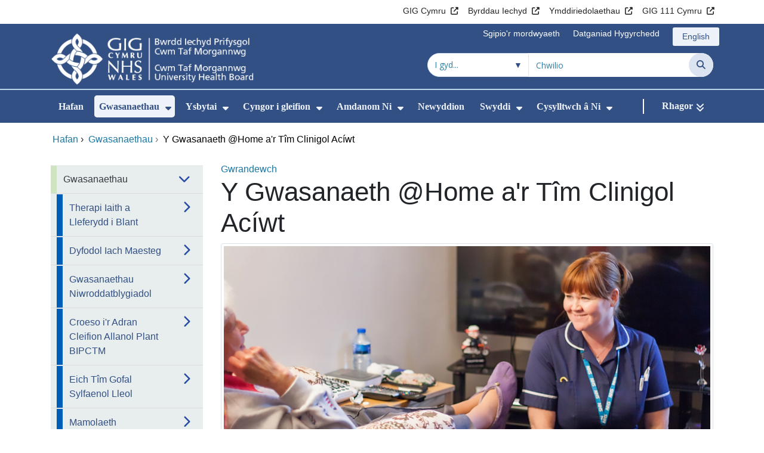

--- FILE ---
content_type: text/html;charset=UTF-8
request_url: https://bipctm.gig.cymru/gwasanaethau/gwasanaeth-at-home-ar-tim-clinigol-aciwt/
body_size: 32265
content:
<!DOCTYPE html><html lang="cy">

	

<head>
	<meta charset="utf-8">
	<meta http-equiv="X-UA-Compatible" content="IE=edge">
	<meta name="viewport" content="width=device-width, initial-scale=1.0">
	<meta name="viewport" content="width=device-width">
	<meta name="description" content="">
	<meta name="keywords" content="">
	
	

	
			
<script>
    window.dataLayer = window.dataLayer || [];
    function gtag(){dataLayer.push(arguments);}
    gtag( 'consent'
         ,'default'
         ,{ 'ad_storage': 'denied'
           ,'analytics_storage': 'denied'
          }
        );
</script>

<script async src="https://www.googletagmanager.com/gtag/js?id=G-9X4PVPYCCD"></script>

<script>
	window.dataLayer = window.dataLayer || [];
	function gtag(){dataLayer.push(arguments);}
	gtag('js', new Date());
	
		gtag('config', 'G-9X4PVPYCCD');
	
</script>
			
		<title>Y Gwasanaeth &#x40;Home a&#x27;r T&icirc;m Clinigol Ac&iacute;wt - Bwrdd Iechyd Prifysgol Cwm Taf Morgannwg</title>

	
	<link rel="canonical" href="https://bipctm.gig.cymru/gwasanaethau/gwasanaeth-at-home-ar-tim-clinigol-aciwt/">

	
	
	<link rel="stylesheet" href="/core/modules/v1/core_assets/css/mura.10.min.css?v=10.0.624"><link rel="stylesheet" href="/core/modules/v1/core_assets/css/mura.10.skin.css?v=10.0.624">

	
	<link rel="stylesheet" href="/themes/gradientTrustTheme/assets/font-awesome/css/fontawesome.min.css?v=d752473b-637e-45ce-b458-6e5bb9a49fca">
	<link rel="stylesheet" href="/themes/gradientTrustTheme/assets/font-awesome/css/brands.min.css?v=d752473b-637e-45ce-b458-6e5bb9a49fca">
	<link rel="stylesheet" href="/themes/gradientTrustTheme/assets/font-awesome/css/solid.min.css?v=d752473b-637e-45ce-b458-6e5bb9a49fca">
	<link rel="stylesheet" href="/themes/gradientTrustTheme/assets/font-awesome/css/v4-shims.min.css?v=d752473b-637e-45ce-b458-6e5bb9a49fca">
	<link rel="stylesheet" href="/themes/gradientTrustTheme/assets/font-awesome/css/v5-font-face.min.css?v=d752473b-637e-45ce-b458-6e5bb9a49fca">

	
	<link rel="stylesheet" href="/themes/gradientTrustTheme/assets/nucleo/css/style.css?v=d752473b-637e-45ce-b458-6e5bb9a49fca">

	
	<link rel="stylesheet" href="/themes/gradientTrustTheme/css/site-f1d5e07570.min.css">

	
	<link rel="stylesheet" href="/sites/CTMUhbCY/css/jquery-ui.min.css?v=d752473b-637e-45ce-b458-6e5bb9a49fca">

	<link rel="stylesheet" href="/sites/CTMUhbCY/css/dataTables/v1.11.0/dataTables.bootstrap4.css">

	
	<link rel="stylesheet" href="/themes/gradientTrustTheme/css/trustNav-2f3030fa79.min.css">

	
	<link rel="stylesheet" media="print" href="/themes/gradientTrustTheme/css/print-d4b40c0840.min.css">

	
	<script src="/themes/gradientTrustTheme/js/libraries/jquery-3.5.1.min.js"></script>

	
	<link rel="shortcut icon" href="/sites/CTMUhbCY/images/favicon.ico">
	<link rel="apple-touch-icon" sizes="180x180" href="/sites/CTMUhbCY/images/apple-touch-icon.png">
	<link rel="icon" type="image/png" sizes="32x32" href="/sites/CTMUhbCY/images/favicon-32x32.png">
	<link rel="icon" type="image/png" sizes="16x16" href="/sites/CTMUhbCY/images/favicon-16x16.png">
	<link rel="manifest" href="/sites/CTMUhbCY/images/site.webmanifest">
	<link rel="mask-icon" href="/sites/CTMUhbCY/images/safari-pinned-tab.svg" color="#2c3e72">

	<meta name="msapplication-TileColor" content="#2c3e72">
	<meta name="msapplication-config" content="/sites/CTMUhbCY/images/browserconfig.xml">
	<meta name="theme-color" content="#ffffff">
	<meta name="siteid" content="CTMUhbCY">
	<meta name="published" content="2021-04-09T09:45:26Z">
	<meta name="expires" content="">
	<meta name="type" content="page">
	<meta name="searchable" content="true">

	
	
	
	

	<meta property="og:url" content="https&#x3a;&#x2f;&#x2f;bipctm.gig.cymru&#x2f;gwasanaethau&#x2f;gwasanaeth-at-home-ar-tim-clinigol-aciwt&#x2f;" />
	<meta property="og:site_name" content="Bwrdd&#x20;Iechyd&#x20;Prifysgol&#x20;Cwm&#x20;Taf&#x20;Morgannwg" />
	<meta property="og:title" content="Y&#x20;Gwasanaeth&#x20;&#x40;Home&#x20;a&#x27;r&#x20;T&icirc;m&#x20;Clinigol&#x20;Ac&iacute;wt" />
	<meta property="og:description" content="" />
	<meta property="og:image" content="" />
	<meta property="og:image:width" content="1600" />
	<meta property="og:image:height" content="900" />
	<meta property="og:type" content="website" />


<script type="text/javascript" src="/core/modules/v1/core_assets/js/mura.min.js?v=10.0.624" defer="defer"></script>
<script>
(function(root,config){root.queuedMuraCmds=[],root.queuedMuraPreInitCmds=[],root.deferMuraInit=function(){void 0!==root.Mura&&"function"==typeof root.Mura.init?root.Mura.init(config):("function"!=typeof root.Mura&&(root.mura=root.m=root.Mura=function(o){root.queuedMuraCmds.push(o)},root.Mura.preInit=function(o){root.queuedMuraPreInitCmds.push(o)}),setTimeout(root.deferMuraInit))},root.deferMuraInit();}
)(this,{
loginURL:"?display=login",
siteid:"CTMUhbCY",
contentid:"FD4D75FF-65F5-4592-A5F17D811066651B",
contenthistid:"AE220EFB-AC5E-4BDD-8B6EEF374F24A9C0",
changesetid:"",
parentid:"64087D97-13FB-4B8F-922C5F77AF4ECA66",
context:"",
indexfileinapi:true,
nocache:0,
assetpath:"/sites/CTMUhbCY",
corepath:"/core",
fileassetpath:"https://emedia1.nhs.wales/CTMUhbCY",
themepath:"/themes/gradientTrustTheme",
reCAPTCHALanguage:"en-GB",
preloaderMarkup: "\x3Cdiv\x20class\x3D\x22mura\x2Dpreloader\x2Dwrapper\x20container\x22\x3E\x3Cdiv\x20class\x3D\x22mura\x2Dpreloader\x20fa\x20fa\x2Drefresh\x20fa\x2Dspin\x22\x3E\x3Cspan\x3E\x3C\x2Fspan\x3E\x3C\x2Fdiv\x3E\x3C\x2Fdiv\x3E",
mobileformat: false,
windowdocumentdomain: "",
layoutmanager:true,
type:"Page",
subtype:"Default",
queueObjects: true,
rb:{"formrequiredwrapperclass":"","formradiolabelclass":"form-check-label","formresponsewrapperclass":"","formwrapperclass":"","formbuttoncancellabel":"Cancel","formselectclass":"form-control","formbuttonclass":"btn btn-primary","formfileclass":"form-control","formfileplaceholder":"Select File","formbuttonwrapperclass":"btn-group","formbuttoninnerclass":"","formcheckboxwrapperclass":"form-check","formradiowrapperclass":"form-check","formcheckboxlabelclass":"form-check-label","forminputclass":"form-control","formradioclass":"form-check-input","formcheckboxclass":"form-check-input","formfieldlabelclass":"control-label","formtextareaclass":"form-control","formbuttonbacklabel":"Blaenorol","formbuttonsubmitclass":"form-submit btn-primary","formbuttonnextclass":"form-nav","formbuttonsubmitlabel":"Gyflwyno","formrequiredlabel":"Required","generalwrapperclass":"","formbuttonnextlabel":"Nesaf","generalwrapperbodyclass":"","formbuttomsubmitclass":"form-submit btn-primary","formbuttonbackclass":"form-nav","formerrorwrapperclass":"","formbuttoncancelclass":"form-cancel btn btn-danger","formwrapperbodyclass":"","formbuttonsubmitwaitlabel":"Arhoswch os gwelwch yn dda","formgeneralcontrolclass":"form-control","formfieldwrapperclass":"form-group"},
dtExample:"10/11/2024",
dtCh:"/",
dtFormat:[1,0,2],
dtLocale:"cy-GB"
});
</script>


<style>
			
				.pagination .page-item.active a.page-link {
					background-color: #264BA5;
					border-color:     #264BA5;
					color:            #ffffff;
				}
				.pagination .page-item a.page-link {
					color:            #264BA5;
				}
				.form-submit.btn-primary, .form-nav {
					background-color: #f8f9fa !important;
					border-color:     #BDD7EA !important;
					color:            #1B69B1 !important;
				}
				.form-submit.btn-primary:hover, .form-submit.btn-primary:focus,
				.form-nav:hover, .form-nav:focus {
					background-color: #e2e6ea !important;
					border-color:     #FFBF47 !important;
				}
			
		</style></head>





	<body id="gwasanaethau" class="depth-2 y-gwasanaeth-home-ar-tm-clinigol-acwt">

		<div id="fixableTopHeader" class="stickySharebar navbar-fixed-top header-min"></div>
		

	

	
	<div class="skip-to-main" id="skip-to-main">
		<a class="sr-only sr-only-focusable" href="#skipnav" tabindex="1" aria-label="Neidio i'r prif gynnwy">Neidio i'r prif gynnwy</a>
	</div>

	<div hidden><span id="new-window-0">Agor mewn ffenestr newydd</span></div>
	
	<div id="tophead"></div>

	<div class="topNav">
		

		
		
		

		
			
			<nav class="navbar navbar-expand-md bg-white header-nav1">
				<div class="container">
					<div class="collapse navbar-collapse">
						<ul class="navbar-nav mr-auto"></ul>
						<ul class="navbar-nav contactLinks">
							
							
				
					
						<li class="nav-item"><a href="http://www.wales.nhs.uk/cym" class="nav-link" target="_blank" rel="noreferrer noopener" aria-describedby="new-window-0">GIG Cymru</a></li>
					
				
					
						<li class="nav-item"><a href="http://www.wales.nhs.uk/eingwasanaethau/cyfeiriadur" class="nav-link" target="_blank" rel="noreferrer noopener" aria-describedby="new-window-0">Byrddau Iechyd</a></li>
					
				
					
						<li class="nav-item"><a href="http://www.wales.nhs.uk/eingwasanaethau/cyfeiriadur" class="nav-link" target="_blank" rel="noreferrer noopener" aria-describedby="new-window-0">Ymddiriedolaethau</a></li>
					
				
					
						<li class="nav-item"><a href="https://111.wales.nhs.uk/?locale=cy" class="nav-link" target="_blank" rel="noreferrer noopener" aria-describedby="new-window-0">GIG 111 Cymru</a></li>
					
				
			
							
						</ul>
					</div>
				</div>
			</nav>
		

		
		
		

		
			
			<nav class="navbar navbar-expand-md header-nav2">
				<div class="container">
					<div class="collapse navbar-collapse">
						<ul class="navbar-nav mr-auto"></ul>
						<ul class="navbar-nav contactLinks">
							
							
				
					
						<li class="nav-item"><a href="#skipnav" class="nav-link" target="_self">Sgipio&#x27;r mordwyaeth</a></li>
					
				
					
						<li class="nav-item"><a href="/use-of-site/datganiad-hygyrchedd/" class="nav-link" target="_self">Datganiad Hygyrchedd</a></li>
					
				
			
							<li class="nav-item"><div class="mura-object" data-object="singlelanguagenavtool" data-objectid="" data-instanceid="74FAEAD1-3F38-4ADB-BA73E39F38B4E832" style="" data-render="server" data-async="false" data-renderlinkonly="true" data-cssstyles="" data-classstyle="nav-link" data-objecticonclass="mi-commenting" data-objectname=""><div id="" class="mura-object-content" style=""><style>
			 button.navbar-toggler.mainNavToggle.d-md-none.nav-link span[lang="CY"].labelForIcon:before
			,a[lang="CY"].d-none.d-md-block.nav-link:before {
				height: 21px; 
				width: 18px; 
				content: ''; 
				display: inline-block; 
				background-image: url(/plugins/MTctmuhb/images/lang/cymraeg-icon.svg);
				background-color: #FF6400;
				mask: url(/plugins/MTctmuhb/images/lang/cymraeg-icon.svg) no-repeat center; 
				mask-size: cover; 
				vertical-align: middle; 
			}

			a[lang="CY"].d-none.d-md-block.nav-link:before{
				margin-right: 4px;
			}
			
			 button.navbar-toggler.mainNavToggle.d-md-none.nav-link span
			,a.d-none.d-md-block.nav-link {
				background:#EDF1F8 0% 0% no-repeat padding-box;
				color: #325083 !important;
				border-radius: 3px;
				height: 31px;		
			}

			.navbar-expand-md.header-nav2 .navbar-nav .nav-item a{
				display: flex !important;
				align-items: center;
				justify-content: center;
			}

			a.d-none.d-md-block.nav-link {
				margin-left: 1rem;
			}

			 button.navbar-toggler.mainNavToggle.d-md-none.nav-link span:hover
			,.navbar-expand-md.header-nav2 .navbar-nav .nav-item a:hover
			,a.d-none.d-md-block.nav-link:hover {
				text-decoration: underline;
			}

			@media (max-width: 767.98px) {
				 button.navbar-toggler.mainNavToggle.d-md-none.nav-link span[lang="CY"].labelForIcon:before
				,a[lang="CY"].d-none.d-md-block.nav-link:before {	
					position: absolute !important;
					left: 2.05em;
					margin-top: -0.45em;
				}

				.mainNavBurgerMobile{
					padding: 12px 0px 10px 0px;
				}

				button.navbar-toggler.mainNavToggle.d-md-none.nav-link span.mainNavBurgerMobile:hover{
					text-decoration: none;
				}

				.labelForIconMobile{
					vertical-align: -50%;
				}

				div:has(> button.languageButton){
					padding-top: 5px;
				}
			}

			@media (max-width: 544.98px) {
				div:has(> button.languageButton){
					padding-top: 2px;
				}
			}
		</style>
	
	
	
	
		
			
			
			
				<button class      = "languageButton navbar-toggler mainNavToggle d-md-none nav-link"
						type       = "button"
						aria-label = "English"
						onclick    = "window.location.href = 'https&#x3a;&#x2f;&#x2f;ctmuhb.nhs.wales&#x2f;services&#x2f;home-service-and-acute-clinical-team&#x2f;';">

						<span class="mainNavBurger mainNavBurgerMobile">
							<span class="labelForIcon labelForIconMobile" lang="EN">English</span>
						</span>
				</button>
			
			<a href="https&#x3a;&#x2f;&#x2f;ctmuhb.nhs.wales&#x2f;services&#x2f;home-service-and-acute-clinical-team&#x2f;" lang="EN" class="d-none d-md-block nav-link">English</a></div></div></li>
						</ul>
					</div>
				</div>
			</nav>
		

		<nav class="navbar navbar-expand-md header-nav3">
			<div class="container">
				<div class="collapse navbar-collapse">
					<ul class="navbar-nav siteBrand">
						<li class="image-container">
							<a href="/" >
								<img class="nav-large-image" src="/sites/CTMUhbCY/images/logo/CTMUhbCY2.png" alt="GIG Cymru | Bwrdd Iechyd Prifysgol Cwm Taf Morgannwg"/>
							</a>
						</li>
					</ul>

					

					
					
						
					

					<ul class="navbar-nav searchbox">
						<li class="input-group">
							<form method="get" id="searchFormdt" class="form-inline" action="/canlyniadau-chwilio/">
								<div class="searchFilterContainer">
									<select name="searchFilter" id="searchFilter" class="form-control searchFilter" aria-label="Chwilio o fewn">
										<option value="">I gyd...</option>
									</select>
								</div>
								<div class="input-group-append">
									<input type="text" name="Keywords" id="navKeywords" class="form-control" value="" placeholder="Chwilio" autocomplete="off" aria-label="Chwilio am">
									<button class="closeIcon" type="reset" id="grCloseIcon" data-formId="navKeywords" aria-label="Dileu"></button>
									<button type="submit" class="btn btn-search" id="button-addon" aria-label="Chwilio">
										<i class="fa fa-search" aria-hidden="true"></i>
										<span class="sr-only">Chwilio</span>
									</button>
								</div>
								<input type="hidden" name="strippedKeywords" value="" id="strippedKeywords2">
								<input type="hidden" name="display"          value="search">
								<input type="hidden" name="newSearch"        value="true">
								<input type="hidden" name="noCache"          value="1">
								<input type="hidden" name="csrf_token" value="1C43C5F9C06B5F03893546B4BEE0DCCD" /><input type="hidden" name="csrf_token_expires" value="260122035103536" />
							</form>
						</li>
					</ul>
				</div>
			</div>
		</nav>
	</div>


<script>
	$(function() {
		
			var eSearchFilter = $('#searchFilter');
			var maxLength     = 60;
			var siteId="CTMUhbCY";
			var selId="";
            var remotePath="/themes/gradientTrustTheme";
			var textAll="I gyd...";
			var textLoading="Llwytho";
		
		setSearchFilter(eSearchFilter, siteId, selId, remotePath, maxLength, textAll, textLoading);
	});

	document.addEventListener('DOMContentLoaded', function() {
		var navKeywords = document.getElementById('navKeywords');
		var closeIcon   = document.getElementById('grCloseIcon');

		function toggleCloseIcon() {
			if (navKeywords.value.trim() !== '') {
				closeIcon.style.display = 'block';
			} else {
				closeIcon.style.display = 'none';
			}
		}

		closeIcon.addEventListener('click', function() {
			navKeywords.value = '';
			toggleCloseIcon();	
		});

		navKeywords.addEventListener('input', toggleCloseIcon);
		toggleCloseIcon();
	});
</script>
	

	<script>
		Mura(function(){
			var menuDepth = 0;
			["/gwasanaethau/","/gwasanaethau/gwasanaeth-at-home-ar-tim-clinigol-aciwt/"].forEach(
				function(value){
					menuDepth += 1;
					if(menuDepth <= 2){
						var navItem = [Mura("#navPrimary [href='" + value + "']"), Mura("#moreMenuList [href='" + value + "']")];

						for (i = 0; i < navItem.length; i++){
							if(navItem[i].length){
								navItem[i].addClass("active");
								var navItemLi = navItem[i].closest("li");
								if(navItemLi.length){
									navItemLi.addClass("active");
								}
							}
						}
					}
				}
			);

			var activeLinkInPrimaryNav = $('#navPrimary').find('li a.active')
			if ($(window).width() > 767 && activeLinkInPrimaryNav.length > 0 && activeLinkInPrimaryNav.parent().hasClass('hidden')){
				$('button.btn-more').addClass('active');
			} else {
				$('button.btn-more').removeClass('active');
			}

			
				var closeSubPanel = '';
				if ($('#mobileAsidePrimaryBurgerMenu').children().hasClass('targetLinks')){
					closeSubPanel = $('#mobileAsidePrimaryBurgerMenu .targetLinks').children('li.closeSubPanel');
				} else if ($('#mobileAsidePrimaryBurgerMenu').children().hasClass('flex-column')){
					closeSubPanel = $('#mobileAsidePrimaryBurgerMenu .flex-column').children('li.closeSubPanel');
					if ($('#mobileAsidePrimaryBurgerMenu .flex-column').find('ul.targetLinks')){
						$('#mobileAsidePrimaryBurgerMenu .flex-column ul.targetLinks').attr('data-parentid', 'FD4D75FF-65F5-4592-A5F17D811066651B');
					}
				}

				if(closeSubPanel.length){
					closeSubPanel.attr('data-parentid', '64087D97-13FB-4B8F-922C5F77AF4ECA66');
					closeSubPanel.attr('data-contentid', 'FD4D75FF-65F5-4592-A5F17D811066651B');
				}
			
		})
	</script>

	<style>
		ul#navPrimary li div::-webkit-scrollbar-thumb, ul#moreMenuList li div::-webkit-scrollbar-thumb{
			background: #264BA5;
		}

		
		@-moz-document url-prefix() {
			ul#navPrimary li div, ul#moreMenuList li div{
				scrollbar-color: #264BA5 #f9f9f9;
			}
		}

		
		@media screen and (-ms-high-contrast: active), (-ms-high-contrast: none) {
			ul#navPrimary li div, ul#moreMenuList li div{
				scrollbar-face-color: #264BA5;
				scrollbar-shadow-color: #264BA5;
				scrollbar-dark-shadow-color: #264BA5;
			}
		}
	</style>

	<div class="headerWrap">
		<header>
			<div id="mainheader">
				<nav class="navbar navbar-expand-md navbar-dark mainNav">
					<a href="/" class="mobileSiteName" style="display:none" tabindex="2">
						<div class="imageContainerMobile">
							<img class="mobileLogoImage" src="/sites/CTMUhbCY/images/logo/mobileLogo.png" alt="GIG Cymru"/>
							<span class="mobileSiteLogoText">Bwrdd&#x20;Iechyd&#x20;Prifysgol&#x20;Cwm&#x20;Taf&#x20;Morgannwg</span>
						</div>
					</a>
					<div class="container smMobileNav">
						
						
						
							<div class="mura-object" data-object="singlelanguagenavtool" data-objectid="" data-instanceid="09141961-B3FF-4E8F-A51C21D7F3EC8248" style="" data-render="server" data-async="false" data-renderlinkonly="true" data-cssstyles="" data-classstyle="nav-link" data-objecticonclass="mi-commenting" data-objectname=""><div id="" class="mura-object-content" style=""><style>
			 button.navbar-toggler.mainNavToggle.d-md-none.nav-link span[lang="CY"].labelForIcon:before
			,a[lang="CY"].d-none.d-md-block.nav-link:before {
				height: 21px; 
				width: 18px; 
				content: ''; 
				display: inline-block; 
				background-image: url(/plugins/MTctmuhb/images/lang/cymraeg-icon.svg);
				background-color: #FF6400;
				mask: url(/plugins/MTctmuhb/images/lang/cymraeg-icon.svg) no-repeat center; 
				mask-size: cover; 
				vertical-align: middle; 
			}

			a[lang="CY"].d-none.d-md-block.nav-link:before{
				margin-right: 4px;
			}
			
			 button.navbar-toggler.mainNavToggle.d-md-none.nav-link span
			,a.d-none.d-md-block.nav-link {
				background:#EDF1F8 0% 0% no-repeat padding-box;
				color: #325083 !important;
				border-radius: 3px;
				height: 31px;		
			}

			.navbar-expand-md.header-nav2 .navbar-nav .nav-item a{
				display: flex !important;
				align-items: center;
				justify-content: center;
			}

			a.d-none.d-md-block.nav-link {
				margin-left: 1rem;
			}

			 button.navbar-toggler.mainNavToggle.d-md-none.nav-link span:hover
			,.navbar-expand-md.header-nav2 .navbar-nav .nav-item a:hover
			,a.d-none.d-md-block.nav-link:hover {
				text-decoration: underline;
			}

			@media (max-width: 767.98px) {
				 button.navbar-toggler.mainNavToggle.d-md-none.nav-link span[lang="CY"].labelForIcon:before
				,a[lang="CY"].d-none.d-md-block.nav-link:before {	
					position: absolute !important;
					left: 2.05em;
					margin-top: -0.45em;
				}

				.mainNavBurgerMobile{
					padding: 12px 0px 10px 0px;
				}

				button.navbar-toggler.mainNavToggle.d-md-none.nav-link span.mainNavBurgerMobile:hover{
					text-decoration: none;
				}

				.labelForIconMobile{
					vertical-align: -50%;
				}

				div:has(> button.languageButton){
					padding-top: 5px;
				}
			}

			@media (max-width: 544.98px) {
				div:has(> button.languageButton){
					padding-top: 2px;
				}
			}
		</style>
	
	
	
	
		
			
			
			
				<button class      = "languageButton navbar-toggler mainNavToggle d-md-none nav-link"
						type       = "button"
						aria-label = "English"
						onclick    = "window.location.href = 'https&#x3a;&#x2f;&#x2f;ctmuhb.nhs.wales&#x2f;services&#x2f;home-service-and-acute-clinical-team&#x2f;';">

						<span class="mainNavBurger mainNavBurgerMobile">
							<span class="labelForIcon labelForIconMobile" lang="EN">English</span>
						</span>
				</button>
			
			<a href="https&#x3a;&#x2f;&#x2f;ctmuhb.nhs.wales&#x2f;services&#x2f;home-service-and-acute-clinical-team&#x2f;" lang="EN" class="d-none d-md-block nav-link">English</a></div></div>
						
						<div>
							<button tabindex="8" class="navbar-toggler mainNavToggle searchBoxBtn" type="button" data-id='searchBox' aria-label="Chwilio">
								<span class="fa fa-search mainNavBurger"><br>
									<span class="labelForIcon">Chwilio</span>
								</span>
							</button>
														
							<button tabindex="9" class="navbar-toggler mainNavToggle mainNavBurgerMobile" type="button" data-id='mobileAsidePrimaryBurgerMenu' aria-label="Cwymplen">
								<span class="fa fa-bars mainNavBurger"><br>
									<span class="labelForIcon">Cwymplen</span>
								</span>
							</button>
						</div>
						<div id="mainNavBar" class="collapse navbar-collapse">
							
			























 




  
   



  
       
  

    
      
        
        
				

			
				

				
				<ul id="navPrimary" class="navbar-nav mr-auto">
				<li class="first nav-item" role='none'><a href="/" class="nav-link">Hafan</a></li>
			

			
			
			

			
			<li class="nav-item dropdown" role='none'>
				<a href="/gwasanaethau/" class="nav-link dropdownToggle" aria-haspopup="true" aria-expanded="false">Gwasanaethau</a>
				
					<button class="toggleSubMenu fa fa-caret-down" aria-expanded="false" role="menuitem">
						<span>
							<span class="visually-hidden">Dangos isddewislen ar gyfer Gwasanaethau</span>
						</span>
					</button>
				
				
				
					<div class="dropdown-menu">
						
							
							
							
								
								<a class="dropdown-item" href="/gwasanaethau/therapi-iaith-a-lleferydd-i-blant/" target="_self"  >Therapi Iaith a Lleferydd i Blant</a>
							
						
							
							
							
								
								<a class="dropdown-item" href="/gwasanaethau/dyfodol-iach-maesteg/" target="_self"  >Dyfodol Iach Maesteg</a>
							
						
							
							
							
								
								<a class="dropdown-item" href="/gwasanaethau/gwasanaethau-niwroddatblygiadol/" target="_self"  >Gwasanaethau Niwroddatblygiadol</a>
							
						
							
							
							
								
								<a class="dropdown-item" href="/gwasanaethau/croeso-ir-adran-cleifion-allanol-plant-bipctm/" target="_self"  >Croeso i&#x27;r Adran Cleifion Allanol Plant BIPCTM</a>
							
						
							
							
							
								
								<a class="dropdown-item" href="/gwasanaethau/eich-tim-gofal-sylfaenol-lleol/" target="_self"  >Eich T&icirc;m Gofal Sylfaenol Lleol</a>
							
						
							
							
							
								
								<a class="dropdown-item" href="/gwasanaethau/mamolaeth/" target="_self"  >Mamolaeth</a>
							
						
							
							
							
								
								<a class="dropdown-item" href="/gwasanaethau/cleifion-mewnol-plant-gwasanaethau-aciwt/" target="_self"  >Cleifion Mewnol Plant &#x28;Gwasanaethau Ac&iacute;wt&#x29;</a>
							
						
							
							
							
								
								<a class="dropdown-item" href="/gwasanaethau/podiatreg-ac-orthotig/" target="_self"  >Podiatreg ac Orthoteg</a>
							
						
							
							
							
								
								<a class="dropdown-item" href="/gwasanaethau/adran-niwroseicoleg-glinigol/" target="_self"  >Adran Niwroseicoleg Glinigol</a>
							
						
							
							
							
								
								<a class="dropdown-item" href="/gwasanaethau/ymweliadau-iechyd-plant/" target="_self"  >Ymweliadau Iechyd Plant</a>
							
						
							
							
							
								
								<a class="dropdown-item" href="/gwasanaethau/ffisiotherapi/" target="_self"  >Ffisiotherapi</a>
							
						
							
							
							
								
								<a class="dropdown-item" href="/gwasanaethau/fy-iechyd-i-fy-ffordd-i/" target="_self"  >Fy Iechyd I, Fy Ffordd I</a>
							
						
							
							
							
								
								<a class="dropdown-item" href="/gwasanaethau/iechyd-rhywiol-ac-atgenhedlol-integredig-yn-ctm/" target="_self"  >Iechyd Rhywiol ac Atgenhedlol Integredig yn CTM</a>
							
						
							
							
							
								
								<a class="dropdown-item" href="/gwasanaethau/gwasanaeth-deintyddol-cymunedol/" target="_self"  >Gwasanaeth Deintyddol Cymunedol</a>
							
						
							
							
							
								
								<a class="dropdown-item" href="/gwasanaethau/radioleg/" target="_self"  >Radioleg</a>
							
						
							
							
							
								
								<a class="dropdown-item" href="/gwasanaethau/awdioleg/" target="_self"  >Awdioleg</a>
							
						
							
							
							
								
								<a class="dropdown-item" href="/gwasanaethau/gwasanaeth-at-home-ar-tim-clinigol-aciwt/" target="_self"  >Y Gwasanaeth &#x40;Home a&#x27;r T&icirc;m Clinigol Ac&iacute;wt</a>
							
						
							
							
							
								
								<a class="dropdown-item" href="/gwasanaethau/dieteg-plant/" target="_self"  >Dieteg Plant</a>
							
						
							
							
							
								
								<a class="dropdown-item" href="/gwasanaethau/therapi-galwedigaethol-i-blant/" target="_self"  >Therapi Galwedigaethol i Blant</a>
							
						
							
							
							
								
								<a class="dropdown-item" href="/gwasanaethau/diabetes/" target="_self"  >Diabetes</a>
							
						
					</div>
				
			
			</li>
			
			
			

			
			<li class="nav-item dropdown" role='none'>
				<a href="/ysbytai/" class="nav-link dropdownToggle" aria-haspopup="true" aria-expanded="false">Ysbytai</a>
				
					<button class="toggleSubMenu fa fa-caret-down" aria-expanded="false" role="menuitem">
						<span>
							<span class="visually-hidden">Dangos isddewislen ar gyfer Ysbytai</span>
						</span>
					</button>
				
				
				
					<div class="dropdown-menu">
						
							
							
							
								
								<a class="dropdown-item" href="/ysbytai/parc-iechyd-llantrisant/" target="_self"  >Parc Iechyd Llantrisant</a>
							
						
							
							
							
								
								<a class="dropdown-item" href="/ysbytai/canllawiau-ymweliadau-ysbytai/" target="_self"  >Canllawiau Ymweliadau Ysbytai</a>
							
						
							
							
							
								
								<a class="dropdown-item" href="/ysbytai/ysbytyr-tywysog-siarl/" target="_self"  >Ysbyty&#x27;r Tywysog Siarl</a>
							
						
							
							
							
								
								<a class="dropdown-item" href="/ysbytai/ysbyty-tywysoges-cymru/" target="_self"  >Ysbyty Tywysoges Cymru</a>
							
						
							
							
							
								
								<a class="dropdown-item" href="/ysbytai/ysbyty-cwm-cynon/" target="_self"  >Ysbyty Cwm Cynon</a>
							
						
							
							
							
								
								<a class="dropdown-item" href="/ysbytai/ysbyty-brenhinol-morgannwg/" target="_self"  >Ysbyty Brenhinol Morgannwg</a>
							
						
							
							
							
								
								<a class="dropdown-item" href="/ysbytai/ysbyty-cwm-rhondda/" target="_self"  >Ysbyty Cwm Rhondda</a>
							
						
							
							
							
								
								<a class="dropdown-item" href="/ysbytai/cefn-yr-afon/" target="_self"  >Cefn yr Afon</a>
							
						
							
							
							
								
								<a class="dropdown-item" href="/ysbytai/parc-iechyd-dewi-sant/" target="_self"  >Parc Iechyd Dewi Sant</a>
							
						
							
							
							
								
								<a class="dropdown-item" href="/ysbytai/ysbyty-glanrhyd/" target="_self"  >Ysbyty Glanrhyd</a>
							
						
							
							
							
								
								<a class="dropdown-item" href="/ysbytai/parc-iechyd-prifysgol-keir-hardie/" target="_self"  >Parc Iechyd Prifysgol Keir Hardie</a>
							
						
							
							
							
								
								<a class="dropdown-item" href="/ysbytai/ysbyty-cymunedol-maesteg/" target="_self"  >Ysbyty Cymunedol Maesteg</a>
							
						
							
							
							
								
								<a class="dropdown-item" href="/ysbytai/uned-dialysis-arennol-merthyr-tudful/" target="_self"  >Uned Dialysis Arennol Merthyr Tudful</a>
							
						
							
							
							
								
								<a class="dropdown-item" href="/ysbytai/ysbytyr-bwthyn-pontypridd/" target="_self"  >Ysbyty&#x27;r Bwthyn Pontypridd</a>
							
						
							
							
							
								
								<a class="dropdown-item" href="/ysbytai/ysbyty-george-thomas/" target="_self"  >Ysbyty George Thomas</a>
							
						
							
							
							
								
								<a class="dropdown-item" href="/ysbytai/ty-pinewood/" target="_self"  >T&#x177; Pinewood</a>
							
						
					</div>
				
			
			</li>
			
			
			

			
			<li class="nav-item dropdown" role='none'>
				<a href="/cyngor-i-gleifion/" class="nav-link dropdownToggle" aria-haspopup="true" aria-expanded="false">Cyngor i gleifion</a>
				
					<button class="toggleSubMenu fa fa-caret-down" aria-expanded="false" role="menuitem">
						<span>
							<span class="visually-hidden">Dangos isddewislen ar gyfer Cyngor i gleifion</span>
						</span>
					</button>
				
				
				
					<div class="dropdown-menu">
						
							
							
							
								
								<a class="dropdown-item" href="/cyngor-i-gleifion/y-gwasanaeth-cymorth-a-chyswllt-cleifion/" target="_self"  >Y Gwasanaeth Cymorth a Chyswllt Cleifion</a>
							
						
							
							
							
								
								<a class="dropdown-item" href="/cyngor-i-gleifion/dadgyflyru-atal-cwympiadau-a-difrod-pwysedd/" target="_self"  >Dadgyflyru &ndash; Atal Cwympiadau a Difrod Pwysedd</a>
							
						
							
							
							
								
								<a class="dropdown-item" href="/cyngor-i-gleifion/newidiadau-i-wasanaethau-ac-amseroedd-agor-yn-ystod-gwyl-y-banc/" target="_self"  >Newidiadau i Wasanaethau ac Amseroedd Agor yn ystod Gwyl y Banc</a>
							
						
							
							
							
								
								<a class="dropdown-item" href="https://bipctm.gig.cymru/gwasanaethau/cymorth-ar-gyfer-profedigaeth/" target="_self"  >Cymorth ar gyfer Profedigaeth</a>
							
						
							
							
							
								
								<a class="dropdown-item" href="/cyngor-i-gleifion/cymorth-cancr/" target="_self"  >Cymorth Canser</a>
							
						
							
							
							
								
								<a class="dropdown-item" href="/cyngor-i-gleifion/imiwneiddiadau-plentyndod/" target="_self"  >Imiwneiddiadau Plentyndod</a>
							
						
							
							
							
								
								<a class="dropdown-item" href="/cyngor-i-gleifion/cardiau-cyfathrebu/" target="_self"  >Cardiau Cyfathrebu</a>
							
						
							
							
							
								
								<a class="dropdown-item" href="https://www.dewis.cymru/" target="_self"  >Dewis Cymru</a>
							
						
							
							
							
								
								<a class="dropdown-item" href="/cyngor-i-gleifion/helpwch-ni-i-reoli-ein-rhestr-aros/" target="_self"  >Helpwch ni i reoli ein rhestr aros</a>
							
						
							
							
							
								
								<a class="dropdown-item" href="/cyngor-i-gleifion/imiwneiddio-a-brechlynnau/" target="_self"  >Imiwneiddio a Brechlynnau</a>
							
						
							
							
							
								
								<a class="dropdown-item" href="/cyngor-i-gleifion/ceisiadau-cyllido-cleifion-unigol/" target="_self"  >Ceisiadau Cyllido Cleifion Unigol</a>
							
						
							
							
							
								
								<a class="dropdown-item" href="/cyngor-i-gleifion/yr-ymchwiliad-i-waed-heintiedig/" target="_self"  >Yr Ymchwiliad i Waed Heintiedig</a>
							
						
							
							
							
								
								<a class="dropdown-item" href="/cyngor-i-gleifion/cadwn-iach-yn-ystod-y-gaeaf/" target="_self"  >Cadw&#x27;n Iach yn ystod y Gaeaf</a>
							
						
							
							
							
								
								<a class="dropdown-item" href="/cyngor-i-gleifion/gwasanaethau-iechyd-lleol-y-gig/" target="_self"  >Gwasanaethau Iechyd Lleol y GIG</a>
							
						
							
							
							
								
								<a class="dropdown-item" href="/cyngor-i-gleifion/gwasanaeth-blinder-sylfaenol/" target="_self"  >Gwasanaeth Blinder Sylfaenol</a>
							
						
							
							
							
								
								<a class="dropdown-item" href="/cyngor-i-gleifion/gwasanaeth-mamolaeth-yn-dychwelyd-i-ysbyty-tywysoges-cymru/" target="_self"  >Gwasanaeth Mamolaeth yn dychwelyd i Ysbyty Tywysoges Cymru</a>
							
						
							
							
							
								
								<a class="dropdown-item" href="/cyngor-i-gleifion/mesur-iechyd-meddwl-wales-2010-rhannau-2-a-3/" target="_self"  >MESUR IECHYD MEDDWL &#x28;WALES&#x29; 2010 RHANNAU 2 A 3</a>
							
						
							
							
							
								
								<a class="dropdown-item" href="/cyngor-i-gleifion/argyfwng-iechyd-meddwl/" target="_self"  >Argyfwng Iechyd Meddwl</a>
							
						
							
							
							
								
								<a class="dropdown-item" href="/cyngor-i-gleifion/gig-111-cymru/" target="_self"  >GIG 111 Cymru</a>
							
						
							
							
							
								
								<a class="dropdown-item" href="https://www.ambulance.wales.nhs.uk/cy/406" target="_self"  >Gwasanaeth Cludo Cleifion Di-argyfwng &#x28;NEPTS&#x29;</a>
							
						
					</div>
				
			
			</li>
			
			
			

			
			<li class="nav-item dropdown" role='none'>
				<a href="/amdanom-ni/" class="nav-link dropdownToggle" aria-haspopup="true" aria-expanded="false">Amdanom Ni</a>
				
					<button class="toggleSubMenu fa fa-caret-down" aria-expanded="false" role="menuitem">
						<span>
							<span class="visually-hidden">Dangos isddewislen ar gyfer Amdanom Ni</span>
						</span>
					</button>
				
				
				
					<div class="dropdown-menu">
						
							
							
							
								
								<a class="dropdown-item" href="/amdanom-ni/elusen-gig-cwm-taf-morgannwg/" target="_self"  >Elusen GIG Cwm Taf Morgannwg</a>
							
						
							
							
							
								
								<a class="dropdown-item" href="/amdanom-ni/gwasanaethau-atal-twyll/" target="_self"  >Gwasanaethau Atal Twyll</a>
							
						
							
							
							
								
								<a class="dropdown-item" href="/amdanom-ni/gofal-iechyd-seiliedig-ar-werth/" target="_self"  >Gofal Iechyd Seiliedig ar Werth</a>
							
						
							
							
							
								
								<a class="dropdown-item" href="/amdanom-ni/ein-datganiadau/" target="_self"  >Ein Datganiadau</a>
							
						
							
							
							
								
								<a class="dropdown-item" href="/amdanom-ni/adroddiadau-cyffredinol/" target="_self"  >Adroddiadau Cyffredinol</a>
							
						
							
							
							
								
								<a class="dropdown-item" href="/amdanom-ni/llywodraethu-a-sicrwydd/" target="_self"  >Llywodraethu a Sicrwydd</a>
							
						
							
							
							
								
								<a class="dropdown-item" href="/amdanom-ni/hafan-gymunedol-ctm2030/" target="_self"  >Hafan Gymunedol CTM2030</a>
							
						
							
							
							
								
								<a class="dropdown-item" href="/amdanom-ni/ein-bwrdd/" target="_self"  >Ein Bwrdd</a>
							
						
							
							
							
								
								<a class="dropdown-item" href="/amdanom-ni/sefydliadau-yr-ydym-yn-eu-lletya/" target="_self"  >Sefydliadau yr ydym yn eu lletya</a>
							
						
							
							
							
								
								<a class="dropdown-item" href="/amdanom-ni/adroddiadau-cyffredinol1/" target="_self"  >Adroddiadau Cyffredinol</a>
							
						
					</div>
				
			
			</li>
			
			
			

			
			<li class="nav-item" role='none'>
				<a href="/newyddion/" class="nav-link" >Newyddion</a>
				
				
			</li>
			
			
			

			
			<li class="nav-item dropdown" role='none'>
				<a href="/swyddi/" class="nav-link dropdownToggle" aria-haspopup="true" aria-expanded="false">Swyddi</a>
				
					<button class="toggleSubMenu fa fa-caret-down" aria-expanded="false" role="menuitem">
						<span>
							<span class="visually-hidden">Dangos isddewislen ar gyfer Swyddi</span>
						</span>
					</button>
				
				
				
					<div class="dropdown-menu">
						
							
							
							
								
								<a class="dropdown-item" href="https://disabilityconfident.campaign.gov.uk/" target="_self"  >Hyderus o ran Anabledd</a>
							
						
							
							
							
								
								<a class="dropdown-item" href="https://dewchictm.cymru/" target="_self"  >Gweithio i ni</a>
							
						
							
							
							
								
								<a class="dropdown-item" href="/swyddi/gwirfoddoli-i-ni/" target="_self"  >Gwirfoddoli i ni</a>
							
						
							
							
							
								
								<a class="dropdown-item" href="/swyddi/banc-y-staff/" target="_self"  >Banc y staff</a>
							
						
					</div>
				
			
			</li>
			
			
			

			
			<li class="nav-item dropdown" role='none'>
				<a href="/cysylltwch-a-ni/" class="nav-link dropdownToggle" aria-haspopup="true" aria-expanded="false">Cysylltwch â Ni</a>
				
					<button class="toggleSubMenu fa fa-caret-down" aria-expanded="false" role="menuitem">
						<span>
							<span class="visually-hidden">Dangos isddewislen ar gyfer Cysylltwch â Ni</span>
						</span>
					</button>
				
				
				
					<div class="dropdown-menu">
						
							
							
							
								
								<a class="dropdown-item" href="/cysylltwch-a-ni/dyletswydd-gonestrwydd/" target="_self"  >Dyletswydd Gonestrwydd</a>
							
						
							
							
							
								
								<a class="dropdown-item" href="/cysylltwch-a-ni/dweud-eich-dweud/" target="_self"  >Dweud eich Dweud</a>
							
						
							
							
							
								
								<a class="dropdown-item" href="/cysylltwch-a-ni/llais-cymru/" target="_self"  >Llais Cymru</a>
							
						
							
							
							
								
								<a class="dropdown-item" href="/cysylltwch-a-ni/pryderon-a-chwynion/" target="_self"  >Pryderon a Chwynion</a>
							
						
					</div>
				
			
			</li>
			
			
			

			
			<li class="last nav-item dropdown" role='none'>
				<a href="/gwybodaeth-staff/" class="nav-link dropdownToggle" aria-haspopup="true" aria-expanded="false">Gwybodaeth i'r staff</a>
				
					<button class="toggleSubMenu fa fa-caret-down" aria-expanded="false" role="menuitem">
						<span>
							<span class="visually-hidden">Dangos isddewislen ar gyfer Gwybodaeth i'r staff</span>
						</span>
					</button>
				
				
				
					<div class="dropdown-menu">
						
							
							
							
								
								<a class="dropdown-item" href="/gwybodaeth-staff/brechiadau-staff-ctm/" target="_self"  >Brechiadau Staff CTM</a>
							
						
							
							
							
								
								<a class="dropdown-item" href="/gwybodaeth-staff/profiad-gweithiwr/" target="_self"  >Profiad Gweithiwr</a>
							
						
							
							
							
								
								<a class="dropdown-item" href="/gwybodaeth-staff/llesgweithwyr/" target="_self"  >Gwasanaeth Lles Gweithwyr</a>
							
						
							
							
							
								
								<a class="dropdown-item" href="https://my.esr.nhs.uk/localresponse/?TAM_OP=login&amp;USERNAME=unauthenticated&amp;ERROR_CODE=0x00000000&amp;METHOD=GET&amp;URL=%2Fdashboard%2Fc%2Fportal%2Flogin&amp;Flogin.uk =&amp;PROTOCOL=https" target="_self"  >Cofnod Electronig Staff y GIG</a>
							
						
							
							
							
								
								<a class="dropdown-item" href="/gwybodaeth-staff/ein-rhwydweithiau/" target="_self"  >Ein Rhwydweithiau</a>
							
						
					</div>
				
			
			</li>
			
			</ul>
			
			
        
        
		

							<div class="more hidden">
								<span class="divider"></span>
								<button class="btn-more" aria-controls="moreMenuContent" aria-label="Rhagor">
									<div class="more-menu" >Rhagor</div>
									<i class="fa fa-angle-double-down"></i>
								</button>
							</div>
						</div>
					</div>
				</nav>
				<nav class="navbar moreMenu">
					<div id="moreMenuPanel" class="container">
						<div id="moreMenuContent">
							<button type="button" class="close" aria-label="Cau">
								<span aria-hidden="true">&times;</span>
							</button>
						</div>
					</div>
				</nav>
			</div>
		</header>
	</div>
	<div class="topIcons">
		<div id="mobileAsidePrimaryBurgerMenu" style="display:none">
			
			
				
			
		
			<ul class="navbar-nav contactLinks businessLinks1">
				
					
				
					
						<li class="nav-item"><a href="http://www.wales.nhs.uk/cym" class="nav-link" target="_blank" rel="noreferrer noopener" aria-describedby="new-window-0">GIG Cymru</a></li>
					
				
					
						<li class="nav-item"><a href="http://www.wales.nhs.uk/eingwasanaethau/cyfeiriadur" class="nav-link" target="_blank" rel="noreferrer noopener" aria-describedby="new-window-0">Byrddau Iechyd</a></li>
					
				
					
						<li class="nav-item"><a href="http://www.wales.nhs.uk/eingwasanaethau/cyfeiriadur" class="nav-link" target="_blank" rel="noreferrer noopener" aria-describedby="new-window-0">Ymddiriedolaethau</a></li>
					
				
					
						<li class="nav-item"><a href="https://111.wales.nhs.uk/?locale=cy" class="nav-link" target="_blank" rel="noreferrer noopener" aria-describedby="new-window-0">GIG 111 Cymru</a></li>
					
				
			
					
				
			</ul>
			<ul class="navbar-nav contactLinks businessLinks2">
				
				
					
						<li class="nav-item"><a href="#skipnav" class="nav-link" target="_self">Sgipio&#x27;r mordwyaeth</a></li>
					
				
					
						<li class="nav-item"><a href="/use-of-site/datganiad-hygyrchedd/" class="nav-link" target="_self">Datganiad Hygyrchedd</a></li>
					
				
			
			</ul>
		</div>

		
		
			
		

		<div class="container-fluid" id="searchBox" style="display:none">
			<div class="searchBar input-group">
				<form method="get" id="searchForm" class="form-control" role="search" action="/canlyniadau-chwilio/">
					<div class="searchSelectBox">
						<select tabindex="4" name="searchFilter" id="searchFilter3" class="form-control" aria-label="Chwilio o fewn">
							<option value="">I gyd...</option>
						</select>
						<i class="fa fa-chevron-down" aria-hidden="true"></i>
					</div>
					<div class="input-group-append">
						<input tabindex="5" type="text" name="Keywords" id="txtKeywords3" class="form-control" value="" placeholder="Chwilio" aria-label="Chwilio am">
						<button tabindex="6" class="closeIcon" id= "mbCloseIcon" type="reset" data-formId="txtKeywords3" aria-label="Dileu"></button>
						<button tabindex="7" type="submit" class="btn btn-search" id="button-addon2" aria-label="Chwilio">
							<i class="fa fa-search" aria-hidden="true"></i>
							<span class="sr-only">Chwilio</span>
						</button>
					</div>
					<input type="hidden" name="strippedKeywords" value="" id="strippedKeywords3" >
					<input type="hidden" name="display"          value="search">
					<input type="hidden" name="newSearch"        value="true">
					<input type="hidden" name="noCache"          value="1">
					<input type="hidden" name="csrf_token" value="0B2DB03A4AE1D9C80036A48F62FD743E" /><input type="hidden" name="csrf_token_expires" value="260122035103600" />
				</form>
			</div>
		</div>
		<div class="container-fluid" id="languageLink" style="display:none"></div>
		
	</div>
	
	<a name="skipnav"></a>


<script>
	$(function() {
		
			var eSearchFilter = $('#searchFilter3');
			var maxLength     = 60;
			var siteId="CTMUhbCY";
			var selId="";
			var remotePath="/themes/gradientTrustTheme";
			var textAll="I gyd...";
			var textLoading="Llwytho";
		
        setSearchFilter(eSearchFilter, siteId, selId, remotePath, maxLength, textAll, textLoading);
		$('.smMobileNav .navbar-toggler.mainNavToggle.d-md-none').attr('tabindex', '8');

		document.addEventListener("keydown", (event) => {
  			if (event.key === "Escape") {
				hideAnyOpenDropdown();
  			}
		});
	});

	document.addEventListener('DOMContentLoaded', function() {
		var txtKeywords = document.getElementById('txtKeywords3');
		var closeIcon   = document.getElementById('mbCloseIcon');

		function toggleCloseIcon() {
			if (txtKeywords.value.trim() !== '') {
				closeIcon.style.display = 'block';
			} else {
				closeIcon.style.display = 'none';
			}
		}

		closeIcon.addEventListener('click', function() {
			txtKeywords.value = '';
			toggleCloseIcon();	
		});

		txtKeywords.addEventListener('input', toggleCloseIcon);
		toggleCloseIcon();
	});
</script>

		<div class="template py-3">
			<div class="container top">
				<div class="mura-region"><div class="mura-region-inherited"><div class="mura-object" data-object="screenreader" data-objectid="56B3D365-1961-4A21-9AFA7AE9B6442C58" data-instanceid="A30B7BFB-AD09-4294-9DD2F4BD12DBCBCF" style="" data-objectname="Screen&#x20;Reader" data-objecticonclass="mi-eye" data-queue="true" data-screenreader="2" data-buttonhoverovertext="Dechreuwch&#x20;Recite&#x20;Me" data-isfontcontrolenabled="1" data-isvisualcontrolenabled="1" data-isdictionarycontrolenabled="1" data-istranslatecontrolenabled="1" data-ismp3controlenabled="1" data-iscontinuousplayenabled="1" data-buttontext="Gwrandewch" data-readspeakerbuttontitle="Gwrandewch&#x20;ar&#x20;y&#x20;dudalen&#x20;hon&#x20;gan&#x20;ddefnyddio&#x20;ReadSpeaker" data-customerid="7475" data-layoutid="56B3D365-1961-4A21-9AFA7AE9B6442C58" data-stylesupport="&#x7b;&#x7d;" data-render="server" data-selectedcontrol="all" data-language="cy_cy" data-async="false" data-servicekey="" data-cssstyles=""><div id="" class="mura-object-content" style=""><script>
		if (!Element.prototype.matches) {
			Element.prototype.matches = Element.prototype.msMatchesSelector;
		}
	</script>

	<script src="//cdn1.readspeaker.com/script/7475/webReader/webReader.js?pids=wr&ver=1" type="text/javascript"></script>

	
		<script src="/modules/screenReader/js/rsCyTranslation.js" type="text/javascript"></script>
	

	<script>
		function waitForElementAvailable(selector) {
			return new Promise(resolve => {
				if (document.querySelector(selector)) {
					return resolve(document.querySelector(selector));
				}

				const observer = new MutationObserver(mutations => {
					if (document.querySelector(selector)) {
						observer.disconnect();
						resolve(document.querySelector(selector));
					}
				});

				observer.observe(document.body, {
					childList: true,
					subtree: true
				});
			});
		};

		waitForElementAvailable('.rsbtn_tools .rsbtn_toollist').then(element => {
			var readSpeakerEngHelpUrl      = "https://listen.wales.nhs.uk/";
			var readSpeakerWelshHelpUrl    = "https://gwrando.wales.nhs.uk/";
			var originalReadSpeakerHelpLi  = $('.rsbtn_tools .rsbtn_toollist .rsbtn_tool_help').not('.dhcwCustomHelp');
			var originalReadSpeakerHelpBtn = originalReadSpeakerHelpLi.find('button');
			var isOriginalHelpBtnLastchild = originalReadSpeakerHelpBtn.hasClass('last-child');

			originalReadSpeakerHelpLi.hide();

			$(element).append(`<li class="rsbtn_tool_help dhcwCustomHelp">
									<button class="rsbtn_tool ${isOriginalHelpBtnLastchild ? 'last-child' : ""}" onclick='openHelpSite()'>
										<span class="rsicn rsicn-help" aria-hidden="true"></span>
										<span class="rsbtn_btnlabel newWindowIndicator" data-rslang="content:help">Help</span>
									</button>
									<a id="readSpeakerHelpLink" class="hidden" href="${'cy_cy' == 'cy_cy' ? readSpeakerWelshHelpUrl : readSpeakerEngHelpUrl}" target="_blank"></a>
								</li>`);

			isOriginalHelpBtnLastchild ? originalReadSpeakerHelpBtn.removeClass('last-child') : "";
		});

		function openHelpSite(){
			$('#readSpeakerHelpLink')[0].click();
		};

	</script>
	<script>
		$(function() {
			if ($('section#mainPageContent').length == 1){
				$('#read_speaker').prependTo('section#mainPageContent').removeClass("hidden");

				

				return false;
			}
		});

		ReadSpeaker.q(function(){
			var accordionCardToShow = {};

			rspkr.c.addEvent('onBeforeSync', function(type, id) {
				var showPrefix    = 'readSpeakerShow_';
				var	element       = $rs.get('#sync' + id);
				var	parentElement = element.parentElement;

				while (parentElement.length != 0 && parentElement !== document.body) {
					var classes = parentElement.classList;

					for (var classIndex = 0, currentClass; currentClass = classes[classIndex]; classIndex++){
						if(Object.keys(accordionCardToShow).length != 0 && $('#sync' + id).parents('#' + $(accordionCardToShow).attr("id")).length === 0){
							$(accordionCardToShow).collapse('hide');
							accordionCardToShow = {};
						}

						if (currentClass.substr(0, showPrefix.length) === showPrefix){
							accordionCardToShow = $rs.get('#' + currentClass.substr(showPrefix.length));
							$(accordionCardToShow).collapse('show');
						}
					}

					parentElement = parentElement.parentElement;
				}
			});
		});
	</script>

	<div id="read_speaker" class="hidden noindex">
		<div class="listener">
			<div id="readspeaker_button1" class="rs_skip rsbtn rs_preserve">
				<a rel       = "nofollow"
				   class     = "rsbtn_play"
				   accesskey = "L"
				   title     = "Gwrandewch&#x20;ar&#x20;y&#x20;dudalen&#x20;hon&#x20;gan&#x20;ddefnyddio&#x20;ReadSpeaker"
				   href      = "//app-eu.readspeaker.com/cgi-bin/rsent?customerid=7475&amp;lang=cy_cy&amp;readid=mainPageContent&amp;url=">

				   	<span class="rsbtn_left rsimg rspart">
						<span class="rsbtn_text">
							<span>Gwrandewch</span>
						</span>
					</span>
					<span class="rsbtn_right rsimg rsplay rspart"></span>
				</a>
			</div>
		</div>
	</div>

	<style>
		#read_speaker {
			padding-top:10px;
		}
	</style></div></div></div><div class="mura-region-local"></div></div>
			</div>

			<div class="container">
				
					
	<nav class="mb-1"><ol itemscope itemtype="http://schema.org/BreadcrumbList" id="crumblist" class="mura-breadcrumb breadcrumb">
					
						
							<li itemprop="itemListElement" itemscope itemtype="http://schema.org/ListItem" class="first breadcrumb-item">
								
								<a itemprop="item" href="/"><span itemprop="name">Hafan</span></a>
									
									<meta itemprop="position" content="1" />
							</li>
						
					
						
							<li itemprop="itemListElement" itemscope itemtype="http://schema.org/ListItem" class="breadcrumb-item">
								&nbsp;&#8250;&nbsp;
								<a itemprop="item" href="/gwasanaethau/"><span itemprop="name">Gwasanaethau</span></a>
									
									<meta itemprop="position" content="2" />
							</li>
						
					
						
							<li itemprop="itemListElement" itemscope itemtype="http://schema.org/ListItem" class="last breadcrumb-item active">
								&nbsp;&#8250;&nbsp;
								<a itemprop="item" href="/gwasanaethau/gwasanaeth-at-home-ar-tim-clinigol-aciwt/"><span itemprop="name">Y Gwasanaeth @Home a'r Tîm Clinigol Acíwt</span></a>
								<meta itemprop="position" content="3" />
							</li>
						
					
				</ol>
	</nav>


				

				<div class="row">
					<aside class="col-md-12 col-lg-4 col-xl-3 sidebar">
						<div class="mura-region"><div class="mura-region-inherited"><div class="mura-object mura-twelve mura-sm" data-object="trust_nav" data-objectid="00000000000000000000000000000000001" data-instanceid="EE00BC28-6D20-48F1-A98533AB26D8392B" style="" data-objectname="Navigation" data-objecticonclass="mi-align-justify" data-queue="true" data-burgergroup="show" data-isshowsibling="show" data-class="mura-twelve&#x20;mura-sm" data-stylesupport="&#x7b;&#x7d;" data-render="server" data-async="false" data-cssstyles=""><div id="" class="mura-object-content" style=""><div class="container-fluid mobileBurgerNavbar" style="display:none">
				<span class="labelNav">Dewislen Eilaidd</span>
				<button type="button" aria-label="Dewislen Eilaidd" class="mobileBurgerSecondary">
					<span class="fa fa-bars"></span>
				</button>
			</div>
			<div class="asideBox collapse" id="asideBoxNavigation">
				<nav id="subNavTrust" class="mura-nav-sub mura-nav mb-5" data-isshowsibling="true">
					
					
			
			

				
				
				
					
					<ul class="nav flex-column">
				
				<li class="nav-item nav-item first last active-li" role="presentation" data-mobileExclude='0'>
					<a href="/gwasanaethau/" class="nav-link active "  role="menuitem" aria-haspopup="true" aria-expanded="true">Gwasanaethau</a>
					
						
			
			

				
				
				
					
					<ul class="navbar-nav mr-auto secondaryMenuChild">
				
				<li class="nav-item nav-item first" role="presentation" data-mobileExclude='0'>
					<a href="/gwasanaethau/therapi-iaith-a-lleferydd-i-blant/" class="nav-link">Therapi Iaith a Lleferydd i Blant</a>
					

						
							
							<ul data-version="2"
								data-expand="//bipctm.gig.cymru/index.cfm/_api/json/v1/CTMUhbCY//apihelper/getLeftHandMenuItems/?contentId=46043DDE%2D7A5A%2D4F56%2DA4384CBE6C3C7561&sortBy=orderno&sortDirection=asc&navigationType=leftHandMenu"
								data-parentid="64087D97-13FB-4B8F-922C5F77AF4ECA66"
								data-contentid="46043DDE-7A5A-4F56-A4384CBE6C3C7561"
								role="none"
								class="navbar-nav mr-auto secondaryMenuChild hideElement">
							</ul>
						
					
				</li>
					
			

				
				
				
				<li class="nav-item nav-item" role="presentation" data-mobileExclude='0'>
					<a href="/gwasanaethau/dyfodol-iach-maesteg/" class="nav-link">Dyfodol Iach Maesteg</a>
					

						
							
							<ul data-version="2"
								data-expand="//bipctm.gig.cymru/index.cfm/_api/json/v1/CTMUhbCY//apihelper/getLeftHandMenuItems/?contentId=A3614837%2D2F61%2D4904%2D98D833EE2D082360&sortBy=orderno&sortDirection=asc&navigationType=leftHandMenu"
								data-parentid="64087D97-13FB-4B8F-922C5F77AF4ECA66"
								data-contentid="A3614837-2F61-4904-98D833EE2D082360"
								role="none"
								class="navbar-nav mr-auto secondaryMenuChild hideElement">
							</ul>
						
					
				</li>
					
			

				
				
				
				<li class="nav-item nav-item" role="presentation" data-mobileExclude='0'>
					<a href="/gwasanaethau/gwasanaethau-niwroddatblygiadol/" class="nav-link">Gwasanaethau Niwroddatblygiadol</a>
					

						
							
							<ul data-version="2"
								data-expand="//bipctm.gig.cymru/index.cfm/_api/json/v1/CTMUhbCY//apihelper/getLeftHandMenuItems/?contentId=031FC546%2D59C3%2D4D7D%2D9BF7E42426F9621E&sortBy=orderno&sortDirection=asc&navigationType=leftHandMenu"
								data-parentid="64087D97-13FB-4B8F-922C5F77AF4ECA66"
								data-contentid="031FC546-59C3-4D7D-9BF7E42426F9621E"
								role="none"
								class="navbar-nav mr-auto secondaryMenuChild hideElement">
							</ul>
						
					
				</li>
					
			

				
				
				
				<li class="nav-item nav-item" role="presentation" data-mobileExclude='0'>
					<a href="/gwasanaethau/croeso-ir-adran-cleifion-allanol-plant-bipctm/" class="nav-link">Croeso i'r Adran Cleifion Allanol Plant BIPCTM</a>
					

						
							
							<ul data-version="2"
								data-expand="//bipctm.gig.cymru/index.cfm/_api/json/v1/CTMUhbCY//apihelper/getLeftHandMenuItems/?contentId=39EC372F%2D297D%2D49F9%2D8F8D6D9C5CA2B888&sortBy=orderno&sortDirection=asc&navigationType=leftHandMenu"
								data-parentid="64087D97-13FB-4B8F-922C5F77AF4ECA66"
								data-contentid="39EC372F-297D-49F9-8F8D6D9C5CA2B888"
								role="none"
								class="navbar-nav mr-auto secondaryMenuChild hideElement">
							</ul>
						
					
				</li>
					
			

				
				
				
				<li class="nav-item nav-item" role="presentation" data-mobileExclude='0'>
					<a href="/gwasanaethau/eich-tim-gofal-sylfaenol-lleol/" class="nav-link">Eich Tîm Gofal Sylfaenol Lleol</a>
					

						
							
							<ul data-version="2"
								data-expand="//bipctm.gig.cymru/index.cfm/_api/json/v1/CTMUhbCY//apihelper/getLeftHandMenuItems/?contentId=31F5BE8F%2DD8B6%2D45F6%2D859F97776CD0BBE0&sortBy=orderno&sortDirection=asc&navigationType=leftHandMenu"
								data-parentid="64087D97-13FB-4B8F-922C5F77AF4ECA66"
								data-contentid="31F5BE8F-D8B6-45F6-859F97776CD0BBE0"
								role="none"
								class="navbar-nav mr-auto secondaryMenuChild hideElement">
							</ul>
						
					
				</li>
					
			

				
				
				
				<li class="nav-item nav-item" role="presentation" data-mobileExclude='0'>
					<a href="/gwasanaethau/mamolaeth/" class="nav-link">Mamolaeth</a>
					

						
							
							<ul data-version="2"
								data-expand="//bipctm.gig.cymru/index.cfm/_api/json/v1/CTMUhbCY//apihelper/getLeftHandMenuItems/?contentId=D4728407%2DA12C%2D4F52%2D8C7E7265178DD806&sortBy=orderno&sortDirection=asc&navigationType=leftHandMenu"
								data-parentid="64087D97-13FB-4B8F-922C5F77AF4ECA66"
								data-contentid="D4728407-A12C-4F52-8C7E7265178DD806"
								role="none"
								class="navbar-nav mr-auto secondaryMenuChild hideElement">
							</ul>
						
					
				</li>
					
			

				
				
				
				<li class="nav-item nav-item" role="presentation" data-mobileExclude='0'>
					<a href="/gwasanaethau/cleifion-mewnol-plant-gwasanaethau-aciwt/" class="nav-link">Cleifion Mewnol Plant (Gwasanaethau Acíwt)</a>
					

						
							
							<ul data-version="2"
								data-expand="//bipctm.gig.cymru/index.cfm/_api/json/v1/CTMUhbCY//apihelper/getLeftHandMenuItems/?contentId=4C88D95E%2DA586%2D447D%2D99A6490D7056F25B&sortBy=orderno&sortDirection=asc&navigationType=leftHandMenu"
								data-parentid="64087D97-13FB-4B8F-922C5F77AF4ECA66"
								data-contentid="4C88D95E-A586-447D-99A6490D7056F25B"
								role="none"
								class="navbar-nav mr-auto secondaryMenuChild hideElement">
							</ul>
						
					
				</li>
					
			

				
				
				
				<li class="nav-item nav-item" role="presentation" data-mobileExclude='0'>
					<a href="/gwasanaethau/podiatreg-ac-orthotig/" class="nav-link">Podiatreg ac Orthoteg</a>
					

						
							
							<ul data-version="2"
								data-expand="//bipctm.gig.cymru/index.cfm/_api/json/v1/CTMUhbCY//apihelper/getLeftHandMenuItems/?contentId=F74E2E71%2D3E5E%2D4EAF%2D8428AE83D9A9EFF9&sortBy=orderno&sortDirection=asc&navigationType=leftHandMenu"
								data-parentid="64087D97-13FB-4B8F-922C5F77AF4ECA66"
								data-contentid="F74E2E71-3E5E-4EAF-8428AE83D9A9EFF9"
								role="none"
								class="navbar-nav mr-auto secondaryMenuChild hideElement">
							</ul>
						
					
				</li>
					
			

				
				
				
				<li class="nav-item nav-item" role="presentation" data-mobileExclude='0'>
					<a href="/gwasanaethau/adran-niwroseicoleg-glinigol/" class="nav-link">Adran Niwroseicoleg Glinigol</a>
					

						
							
							<ul data-version="2"
								data-expand="//bipctm.gig.cymru/index.cfm/_api/json/v1/CTMUhbCY//apihelper/getLeftHandMenuItems/?contentId=0D920EA0%2D07D2%2D42FA%2D99875F5FB677E9B9&sortBy=orderno&sortDirection=asc&navigationType=leftHandMenu"
								data-parentid="64087D97-13FB-4B8F-922C5F77AF4ECA66"
								data-contentid="0D920EA0-07D2-42FA-99875F5FB677E9B9"
								role="none"
								class="navbar-nav mr-auto secondaryMenuChild hideElement">
							</ul>
						
					
				</li>
					
			

				
				
				
				<li class="nav-item nav-item" role="presentation" data-mobileExclude='0'>
					<a href="/gwasanaethau/ymweliadau-iechyd-plant/" class="nav-link">Ymweliadau Iechyd Plant</a>
					

						
							
							<ul data-version="2"
								data-expand="//bipctm.gig.cymru/index.cfm/_api/json/v1/CTMUhbCY//apihelper/getLeftHandMenuItems/?contentId=36DF4154%2D0F3B%2D40EC%2D941F5E4EC12EE6DE&sortBy=orderno&sortDirection=asc&navigationType=leftHandMenu"
								data-parentid="64087D97-13FB-4B8F-922C5F77AF4ECA66"
								data-contentid="36DF4154-0F3B-40EC-941F5E4EC12EE6DE"
								role="none"
								class="navbar-nav mr-auto secondaryMenuChild hideElement">
							</ul>
						
					
				</li>
					
			

				
				
				
				<li class="nav-item nav-item" role="presentation" data-mobileExclude='0'>
					<a href="/gwasanaethau/ffisiotherapi/" class="nav-link">Ffisiotherapi</a>
					

						
							
							<ul data-version="2"
								data-expand="//bipctm.gig.cymru/index.cfm/_api/json/v1/CTMUhbCY//apihelper/getLeftHandMenuItems/?contentId=3397258E%2D9E24%2D4CA3%2D9532EC8CE2336F39&sortBy=orderno&sortDirection=asc&navigationType=leftHandMenu"
								data-parentid="64087D97-13FB-4B8F-922C5F77AF4ECA66"
								data-contentid="3397258E-9E24-4CA3-9532EC8CE2336F39"
								role="none"
								class="navbar-nav mr-auto secondaryMenuChild hideElement">
							</ul>
						
					
				</li>
					
			

				
				
				
				<li class="nav-item nav-item" role="presentation" data-mobileExclude='0'>
					<a href="/gwasanaethau/fy-iechyd-i-fy-ffordd-i/" class="nav-link">Fy Iechyd I, Fy Ffordd I</a>
					

						
							
							<ul data-version="2"
								data-expand="//bipctm.gig.cymru/index.cfm/_api/json/v1/CTMUhbCY//apihelper/getLeftHandMenuItems/?contentId=3554B454%2D90D6%2D4C04%2D976BE7FFC331936F&sortBy=orderno&sortDirection=asc&navigationType=leftHandMenu"
								data-parentid="64087D97-13FB-4B8F-922C5F77AF4ECA66"
								data-contentid="3554B454-90D6-4C04-976BE7FFC331936F"
								role="none"
								class="navbar-nav mr-auto secondaryMenuChild hideElement">
							</ul>
						
					
				</li>
					
			

				
				
				
				<li class="nav-item nav-item" role="presentation" data-mobileExclude='0'>
					<a href="/gwasanaethau/iechyd-rhywiol-ac-atgenhedlol-integredig-yn-ctm/" class="nav-link">Iechyd Rhywiol ac Atgenhedlol Integredig yn CTM</a>
					

						
					
				</li>
					
			

				
				
				
				<li class="nav-item nav-item" role="presentation" data-mobileExclude='0'>
					<a href="/gwasanaethau/gwasanaeth-deintyddol-cymunedol/" class="nav-link">Gwasanaeth Deintyddol Cymunedol</a>
					

						
							
							<ul data-version="2"
								data-expand="//bipctm.gig.cymru/index.cfm/_api/json/v1/CTMUhbCY//apihelper/getLeftHandMenuItems/?contentId=675B8A4B%2DFC10%2D4875%2D9A455AB3650E60CD&sortBy=orderno&sortDirection=asc&navigationType=leftHandMenu"
								data-parentid="64087D97-13FB-4B8F-922C5F77AF4ECA66"
								data-contentid="675B8A4B-FC10-4875-9A455AB3650E60CD"
								role="none"
								class="navbar-nav mr-auto secondaryMenuChild hideElement">
							</ul>
						
					
				</li>
					
			

				
				
				
				<li class="nav-item nav-item" role="presentation" data-mobileExclude='0'>
					<a href="/gwasanaethau/radioleg/" class="nav-link">Radioleg</a>
					

						
					
				</li>
					
			

				
				
				
				<li class="nav-item nav-item" role="presentation" data-mobileExclude='0'>
					<a href="/gwasanaethau/awdioleg/" class="nav-link">Awdioleg</a>
					

						
							
							<ul data-version="2"
								data-expand="//bipctm.gig.cymru/index.cfm/_api/json/v1/CTMUhbCY//apihelper/getLeftHandMenuItems/?contentId=5BC0B2BB%2D16F8%2D47B3%2DACD8AA2C58BAA4A3&sortBy=orderno&sortDirection=asc&navigationType=leftHandMenu"
								data-parentid="64087D97-13FB-4B8F-922C5F77AF4ECA66"
								data-contentid="5BC0B2BB-16F8-47B3-ACD8AA2C58BAA4A3"
								role="none"
								class="navbar-nav mr-auto secondaryMenuChild hideElement">
							</ul>
						
					
				</li>
					
			

				
				
				
				<li class="nav-item nav-item active-li" role="presentation" data-mobileExclude='0'>
					<a href="/gwasanaethau/gwasanaeth-at-home-ar-tim-clinigol-aciwt/" class="nav-link active" >Y Gwasanaeth @Home a'r Tîm Clinigol Acíwt</a>
					

						
					
				</li>
					
			

				
				
				
				<li class="nav-item nav-item" role="presentation" data-mobileExclude='0'>
					<a href="/gwasanaethau/dieteg-plant/" class="nav-link">Dieteg Plant</a>
					

						
					
				</li>
					
			

				
				
				
				<li class="nav-item nav-item" role="presentation" data-mobileExclude='0'>
					<a href="/gwasanaethau/therapi-galwedigaethol-i-blant/" class="nav-link">Therapi Galwedigaethol i Blant</a>
					

						
					
				</li>
					
			

				
				
				
				<li class="nav-item nav-item" role="presentation" data-mobileExclude='0'>
					<a href="/gwasanaethau/diabetes/" class="nav-link">Diabetes</a>
					

						
							
							<ul data-version="2"
								data-expand="//bipctm.gig.cymru/index.cfm/_api/json/v1/CTMUhbCY//apihelper/getLeftHandMenuItems/?contentId=BF4EBA16%2DA931%2D454D%2D8F6F6CDBFC1044B0&sortBy=orderno&sortDirection=asc&navigationType=leftHandMenu"
								data-parentid="64087D97-13FB-4B8F-922C5F77AF4ECA66"
								data-contentid="BF4EBA16-A931-454D-8F6F6CDBFC1044B0"
								role="none"
								class="navbar-nav mr-auto secondaryMenuChild hideElement">
							</ul>
						
					
				</li>
					
			

				
				
				
				<li class="nav-item nav-item" role="presentation" data-mobileExclude='0'>
					<a href="/gwasanaethau/gwasanaeth-epilepsi-plant-a-phobl-ifanc/" class="nav-link">Gwasanaeth Epilepsi Plant a Phobl Ifanc</a>
					

						
							
							<ul data-version="2"
								data-expand="//bipctm.gig.cymru/index.cfm/_api/json/v1/CTMUhbCY//apihelper/getLeftHandMenuItems/?contentId=FA09293C%2D773E%2D48A7%2DAE82A5B1486C501E&sortBy=orderno&sortDirection=asc&navigationType=leftHandMenu"
								data-parentid="64087D97-13FB-4B8F-922C5F77AF4ECA66"
								data-contentid="FA09293C-773E-48A7-AE82A5B1486C501E"
								role="none"
								class="navbar-nav mr-auto secondaryMenuChild hideElement">
							</ul>
						
					
				</li>
					
			

				
				
				
				<li class="nav-item nav-item" role="presentation" data-mobileExclude='0'>
					<a href="/gwasanaethau/peilot-gwiriad-iechyd-yr-ysgyfaint/" class="nav-link">Gwiriadau Iechyd yr Ysgyfaint</a>
					

						
							
							<ul data-version="2"
								data-expand="//bipctm.gig.cymru/index.cfm/_api/json/v1/CTMUhbCY//apihelper/getLeftHandMenuItems/?contentId=D088D580%2DF261%2D4D93%2D91DCE49419BF87C1&sortBy=orderno&sortDirection=asc&navigationType=leftHandMenu"
								data-parentid="64087D97-13FB-4B8F-922C5F77AF4ECA66"
								data-contentid="D088D580-F261-4D93-91DCE49419BF87C1"
								role="none"
								class="navbar-nav mr-auto secondaryMenuChild hideElement">
							</ul>
						
					
				</li>
					
			

				
				
				
				<li class="nav-item nav-item" role="presentation" data-mobileExclude='0'>
					<a href="/gwasanaethau/iechyd-meddwl/" class="nav-link">Iechyd Meddwl</a>
					

						
							
							<ul data-version="2"
								data-expand="//bipctm.gig.cymru/index.cfm/_api/json/v1/CTMUhbCY//apihelper/getLeftHandMenuItems/?contentId=23FA42DE%2D6B65%2D471C%2D8E1219A4876648D5&sortBy=orderno&sortDirection=asc&navigationType=leftHandMenu"
								data-parentid="64087D97-13FB-4B8F-922C5F77AF4ECA66"
								data-contentid="23FA42DE-6B65-471C-8E1219A4876648D5"
								role="none"
								class="navbar-nav mr-auto secondaryMenuChild hideElement">
							</ul>
						
					
				</li>
					
			

				
				
				
				<li class="nav-item nav-item" role="presentation" data-mobileExclude='0'>
					<a href="/gwasanaethau/rhaglen-gofal-y-cymalau/" class="nav-link">Rhaglen Gofal y Cymalau</a>
					

						
							
							<ul data-version="2"
								data-expand="//bipctm.gig.cymru/index.cfm/_api/json/v1/CTMUhbCY//apihelper/getLeftHandMenuItems/?contentId=E817BB29%2DE97E%2D41D0%2D9F862E2FBF395894&sortBy=orderno&sortDirection=asc&navigationType=leftHandMenu"
								data-parentid="64087D97-13FB-4B8F-922C5F77AF4ECA66"
								data-contentid="E817BB29-E97E-41D0-9F862E2FBF395894"
								role="none"
								class="navbar-nav mr-auto secondaryMenuChild hideElement">
							</ul>
						
					
				</li>
					
			

				
				
				
				<li class="nav-item nav-item" role="presentation" data-mobileExclude='0'>
					<a href="/gwasanaethau/gwasanaethau-cefnogi-gofalwyr/" class="nav-link">Gwasanaethau Cefnogi Gofalwyr</a>
					

						
					
				</li>
					
			

				
				
				
				<li class="nav-item nav-item" role="presentation" data-mobileExclude='0'>
					<a href="/gwasanaethau/gwasanaeth-rhagsefydlu/" class="nav-link">Gwasanaeth Rhagsefydlu</a>
					

						
					
				</li>
					
			

				
				
				
				<li class="nav-item nav-item" role="presentation" data-mobileExclude='0'>
					<a href="/gwasanaethau/canolfan-iechyd-a-lles-newydd-pen-y-bont-ar-ogwr/" class="nav-link">Canolfan Iechyd a Lles Newydd Pen-y-Bont ar Ogwr</a>
					

						
					
				</li>
					
			

				
				
				
				<li class="nav-item nav-item" role="presentation" data-mobileExclude='0'>
					<a href="/gwasanaethau/y-gwasanaeth-awtistiaeth-integredig/" class="nav-link">Y Gwasanaeth Awtistiaeth Integredig</a>
					

						
							
							<ul data-version="2"
								data-expand="//bipctm.gig.cymru/index.cfm/_api/json/v1/CTMUhbCY//apihelper/getLeftHandMenuItems/?contentId=18FA2B8D%2D39A6%2D4D58%2DB11548E6525F7314&sortBy=orderno&sortDirection=asc&navigationType=leftHandMenu"
								data-parentid="64087D97-13FB-4B8F-922C5F77AF4ECA66"
								data-contentid="18FA2B8D-39A6-4D58-B11548E6525F7314"
								role="none"
								class="navbar-nav mr-auto secondaryMenuChild hideElement">
							</ul>
						
					
				</li>
					
			

				
				
				
				<li class="nav-item nav-item" role="presentation" data-mobileExclude='0'>
					<a href="/gwasanaethau/gwasanaeth-seicoleg-glinigol-pediatrig/" class="nav-link">Gwasanaeth Seicoleg Glinigol Pediatrig</a>
					

						
							
							<ul data-version="2"
								data-expand="//bipctm.gig.cymru/index.cfm/_api/json/v1/CTMUhbCY//apihelper/getLeftHandMenuItems/?contentId=EEA8BE12%2DC1AF%2D4F3A%2D861E20C12AB483E9&sortBy=orderno&sortDirection=asc&navigationType=leftHandMenu"
								data-parentid="64087D97-13FB-4B8F-922C5F77AF4ECA66"
								data-contentid="EEA8BE12-C1AF-4F3A-861E20C12AB483E9"
								role="none"
								class="navbar-nav mr-auto secondaryMenuChild hideElement">
							</ul>
						
					
				</li>
					
			

				
				
				
				<li class="nav-item nav-item last" role="presentation" data-mobileExclude='0'>
					<a href="/gwasanaethau/nyrsio-ysgol/" class="nav-link">Nyrsio Ysgol</a>
					

						
					
				</li>
					
			

			</ul>
			
					
				</li>
					
			

			</ul>
			
					
				</nav>
			</div>
			<script type="text/javascript">
				$(function() {
					var secondaryBurgerEnable = 'show';
					if(secondaryBurgerEnable == 'show'){
						$('.mobileBurgerNavbar').addClass('visibleElement').removeClass('hideElement');
					}else{
						$('.mobileBurgerNavbar').addClass('hideElement').removeClass('visibleElement');
					}
				});
			</script></div></div></div><div class="mura-region-local"><div class="mura-object" data-object="trust_nav" data-objectid="FD4D75FF-65F5-4592-A5F17D811066651B" data-instanceid="71DDD5B4-A82B-4C07-9DA11243A33A9C96" style="" data-objecticonclass="mi-align-justify" data-burgergroup="show" data-isshowsibling="show" data-cssstyles="&#x7b;&#x7d;" data-metacssstyles="&#x7b;&#x7d;" data-contentcssstyles="&#x7b;&#x7d;" data-render="server" data-objectname="Trust_nav" data-async="false"><div id="" class="mura-object-content" style=""><div class="container-fluid mobileBurgerNavbar" style="display:none">
				<span class="labelNav">Dewislen Eilaidd</span>
				<button type="button" aria-label="Dewislen Eilaidd" class="mobileBurgerSecondary">
					<span class="fa fa-bars"></span>
				</button>
			</div>
			<div class="asideBox collapse" id="asideBoxNavigation">
				<nav id="subNavTrust" class="mura-nav-sub mura-nav mb-5" data-isshowsibling="true">
					
					
			
			

				
				
				
					
					<ul class="nav flex-column">
				
				<li class="nav-item nav-item first last active-li" role="presentation" data-mobileExclude='0'>
					<a href="/gwasanaethau/" class="nav-link active "  role="menuitem" aria-haspopup="true" aria-expanded="true">Gwasanaethau</a>
					
						
			
			

				
				
				
					
					<ul class="navbar-nav mr-auto secondaryMenuChild">
				
				<li class="nav-item nav-item first" role="presentation" data-mobileExclude='0'>
					<a href="/gwasanaethau/therapi-iaith-a-lleferydd-i-blant/" class="nav-link">Therapi Iaith a Lleferydd i Blant</a>
					

						
							
							<ul data-version="2"
								data-expand="//bipctm.gig.cymru/index.cfm/_api/json/v1/CTMUhbCY//apihelper/getLeftHandMenuItems/?contentId=46043DDE%2D7A5A%2D4F56%2DA4384CBE6C3C7561&sortBy=orderno&sortDirection=asc&navigationType=leftHandMenu"
								data-parentid="64087D97-13FB-4B8F-922C5F77AF4ECA66"
								data-contentid="46043DDE-7A5A-4F56-A4384CBE6C3C7561"
								role="none"
								class="navbar-nav mr-auto secondaryMenuChild hideElement">
							</ul>
						
					
				</li>
					
			

				
				
				
				<li class="nav-item nav-item" role="presentation" data-mobileExclude='0'>
					<a href="/gwasanaethau/dyfodol-iach-maesteg/" class="nav-link">Dyfodol Iach Maesteg</a>
					

						
							
							<ul data-version="2"
								data-expand="//bipctm.gig.cymru/index.cfm/_api/json/v1/CTMUhbCY//apihelper/getLeftHandMenuItems/?contentId=A3614837%2D2F61%2D4904%2D98D833EE2D082360&sortBy=orderno&sortDirection=asc&navigationType=leftHandMenu"
								data-parentid="64087D97-13FB-4B8F-922C5F77AF4ECA66"
								data-contentid="A3614837-2F61-4904-98D833EE2D082360"
								role="none"
								class="navbar-nav mr-auto secondaryMenuChild hideElement">
							</ul>
						
					
				</li>
					
			

				
				
				
				<li class="nav-item nav-item" role="presentation" data-mobileExclude='0'>
					<a href="/gwasanaethau/gwasanaethau-niwroddatblygiadol/" class="nav-link">Gwasanaethau Niwroddatblygiadol</a>
					

						
							
							<ul data-version="2"
								data-expand="//bipctm.gig.cymru/index.cfm/_api/json/v1/CTMUhbCY//apihelper/getLeftHandMenuItems/?contentId=031FC546%2D59C3%2D4D7D%2D9BF7E42426F9621E&sortBy=orderno&sortDirection=asc&navigationType=leftHandMenu"
								data-parentid="64087D97-13FB-4B8F-922C5F77AF4ECA66"
								data-contentid="031FC546-59C3-4D7D-9BF7E42426F9621E"
								role="none"
								class="navbar-nav mr-auto secondaryMenuChild hideElement">
							</ul>
						
					
				</li>
					
			

				
				
				
				<li class="nav-item nav-item" role="presentation" data-mobileExclude='0'>
					<a href="/gwasanaethau/croeso-ir-adran-cleifion-allanol-plant-bipctm/" class="nav-link">Croeso i'r Adran Cleifion Allanol Plant BIPCTM</a>
					

						
							
							<ul data-version="2"
								data-expand="//bipctm.gig.cymru/index.cfm/_api/json/v1/CTMUhbCY//apihelper/getLeftHandMenuItems/?contentId=39EC372F%2D297D%2D49F9%2D8F8D6D9C5CA2B888&sortBy=orderno&sortDirection=asc&navigationType=leftHandMenu"
								data-parentid="64087D97-13FB-4B8F-922C5F77AF4ECA66"
								data-contentid="39EC372F-297D-49F9-8F8D6D9C5CA2B888"
								role="none"
								class="navbar-nav mr-auto secondaryMenuChild hideElement">
							</ul>
						
					
				</li>
					
			

				
				
				
				<li class="nav-item nav-item" role="presentation" data-mobileExclude='0'>
					<a href="/gwasanaethau/eich-tim-gofal-sylfaenol-lleol/" class="nav-link">Eich Tîm Gofal Sylfaenol Lleol</a>
					

						
							
							<ul data-version="2"
								data-expand="//bipctm.gig.cymru/index.cfm/_api/json/v1/CTMUhbCY//apihelper/getLeftHandMenuItems/?contentId=31F5BE8F%2DD8B6%2D45F6%2D859F97776CD0BBE0&sortBy=orderno&sortDirection=asc&navigationType=leftHandMenu"
								data-parentid="64087D97-13FB-4B8F-922C5F77AF4ECA66"
								data-contentid="31F5BE8F-D8B6-45F6-859F97776CD0BBE0"
								role="none"
								class="navbar-nav mr-auto secondaryMenuChild hideElement">
							</ul>
						
					
				</li>
					
			

				
				
				
				<li class="nav-item nav-item" role="presentation" data-mobileExclude='0'>
					<a href="/gwasanaethau/mamolaeth/" class="nav-link">Mamolaeth</a>
					

						
							
							<ul data-version="2"
								data-expand="//bipctm.gig.cymru/index.cfm/_api/json/v1/CTMUhbCY//apihelper/getLeftHandMenuItems/?contentId=D4728407%2DA12C%2D4F52%2D8C7E7265178DD806&sortBy=orderno&sortDirection=asc&navigationType=leftHandMenu"
								data-parentid="64087D97-13FB-4B8F-922C5F77AF4ECA66"
								data-contentid="D4728407-A12C-4F52-8C7E7265178DD806"
								role="none"
								class="navbar-nav mr-auto secondaryMenuChild hideElement">
							</ul>
						
					
				</li>
					
			

				
				
				
				<li class="nav-item nav-item" role="presentation" data-mobileExclude='0'>
					<a href="/gwasanaethau/cleifion-mewnol-plant-gwasanaethau-aciwt/" class="nav-link">Cleifion Mewnol Plant (Gwasanaethau Acíwt)</a>
					

						
							
							<ul data-version="2"
								data-expand="//bipctm.gig.cymru/index.cfm/_api/json/v1/CTMUhbCY//apihelper/getLeftHandMenuItems/?contentId=4C88D95E%2DA586%2D447D%2D99A6490D7056F25B&sortBy=orderno&sortDirection=asc&navigationType=leftHandMenu"
								data-parentid="64087D97-13FB-4B8F-922C5F77AF4ECA66"
								data-contentid="4C88D95E-A586-447D-99A6490D7056F25B"
								role="none"
								class="navbar-nav mr-auto secondaryMenuChild hideElement">
							</ul>
						
					
				</li>
					
			

				
				
				
				<li class="nav-item nav-item" role="presentation" data-mobileExclude='0'>
					<a href="/gwasanaethau/podiatreg-ac-orthotig/" class="nav-link">Podiatreg ac Orthoteg</a>
					

						
							
							<ul data-version="2"
								data-expand="//bipctm.gig.cymru/index.cfm/_api/json/v1/CTMUhbCY//apihelper/getLeftHandMenuItems/?contentId=F74E2E71%2D3E5E%2D4EAF%2D8428AE83D9A9EFF9&sortBy=orderno&sortDirection=asc&navigationType=leftHandMenu"
								data-parentid="64087D97-13FB-4B8F-922C5F77AF4ECA66"
								data-contentid="F74E2E71-3E5E-4EAF-8428AE83D9A9EFF9"
								role="none"
								class="navbar-nav mr-auto secondaryMenuChild hideElement">
							</ul>
						
					
				</li>
					
			

				
				
				
				<li class="nav-item nav-item" role="presentation" data-mobileExclude='0'>
					<a href="/gwasanaethau/adran-niwroseicoleg-glinigol/" class="nav-link">Adran Niwroseicoleg Glinigol</a>
					

						
							
							<ul data-version="2"
								data-expand="//bipctm.gig.cymru/index.cfm/_api/json/v1/CTMUhbCY//apihelper/getLeftHandMenuItems/?contentId=0D920EA0%2D07D2%2D42FA%2D99875F5FB677E9B9&sortBy=orderno&sortDirection=asc&navigationType=leftHandMenu"
								data-parentid="64087D97-13FB-4B8F-922C5F77AF4ECA66"
								data-contentid="0D920EA0-07D2-42FA-99875F5FB677E9B9"
								role="none"
								class="navbar-nav mr-auto secondaryMenuChild hideElement">
							</ul>
						
					
				</li>
					
			

				
				
				
				<li class="nav-item nav-item" role="presentation" data-mobileExclude='0'>
					<a href="/gwasanaethau/ymweliadau-iechyd-plant/" class="nav-link">Ymweliadau Iechyd Plant</a>
					

						
							
							<ul data-version="2"
								data-expand="//bipctm.gig.cymru/index.cfm/_api/json/v1/CTMUhbCY//apihelper/getLeftHandMenuItems/?contentId=36DF4154%2D0F3B%2D40EC%2D941F5E4EC12EE6DE&sortBy=orderno&sortDirection=asc&navigationType=leftHandMenu"
								data-parentid="64087D97-13FB-4B8F-922C5F77AF4ECA66"
								data-contentid="36DF4154-0F3B-40EC-941F5E4EC12EE6DE"
								role="none"
								class="navbar-nav mr-auto secondaryMenuChild hideElement">
							</ul>
						
					
				</li>
					
			

				
				
				
				<li class="nav-item nav-item" role="presentation" data-mobileExclude='0'>
					<a href="/gwasanaethau/ffisiotherapi/" class="nav-link">Ffisiotherapi</a>
					

						
							
							<ul data-version="2"
								data-expand="//bipctm.gig.cymru/index.cfm/_api/json/v1/CTMUhbCY//apihelper/getLeftHandMenuItems/?contentId=3397258E%2D9E24%2D4CA3%2D9532EC8CE2336F39&sortBy=orderno&sortDirection=asc&navigationType=leftHandMenu"
								data-parentid="64087D97-13FB-4B8F-922C5F77AF4ECA66"
								data-contentid="3397258E-9E24-4CA3-9532EC8CE2336F39"
								role="none"
								class="navbar-nav mr-auto secondaryMenuChild hideElement">
							</ul>
						
					
				</li>
					
			

				
				
				
				<li class="nav-item nav-item" role="presentation" data-mobileExclude='0'>
					<a href="/gwasanaethau/fy-iechyd-i-fy-ffordd-i/" class="nav-link">Fy Iechyd I, Fy Ffordd I</a>
					

						
							
							<ul data-version="2"
								data-expand="//bipctm.gig.cymru/index.cfm/_api/json/v1/CTMUhbCY//apihelper/getLeftHandMenuItems/?contentId=3554B454%2D90D6%2D4C04%2D976BE7FFC331936F&sortBy=orderno&sortDirection=asc&navigationType=leftHandMenu"
								data-parentid="64087D97-13FB-4B8F-922C5F77AF4ECA66"
								data-contentid="3554B454-90D6-4C04-976BE7FFC331936F"
								role="none"
								class="navbar-nav mr-auto secondaryMenuChild hideElement">
							</ul>
						
					
				</li>
					
			

				
				
				
				<li class="nav-item nav-item" role="presentation" data-mobileExclude='0'>
					<a href="/gwasanaethau/iechyd-rhywiol-ac-atgenhedlol-integredig-yn-ctm/" class="nav-link">Iechyd Rhywiol ac Atgenhedlol Integredig yn CTM</a>
					

						
					
				</li>
					
			

				
				
				
				<li class="nav-item nav-item" role="presentation" data-mobileExclude='0'>
					<a href="/gwasanaethau/gwasanaeth-deintyddol-cymunedol/" class="nav-link">Gwasanaeth Deintyddol Cymunedol</a>
					

						
							
							<ul data-version="2"
								data-expand="//bipctm.gig.cymru/index.cfm/_api/json/v1/CTMUhbCY//apihelper/getLeftHandMenuItems/?contentId=675B8A4B%2DFC10%2D4875%2D9A455AB3650E60CD&sortBy=orderno&sortDirection=asc&navigationType=leftHandMenu"
								data-parentid="64087D97-13FB-4B8F-922C5F77AF4ECA66"
								data-contentid="675B8A4B-FC10-4875-9A455AB3650E60CD"
								role="none"
								class="navbar-nav mr-auto secondaryMenuChild hideElement">
							</ul>
						
					
				</li>
					
			

				
				
				
				<li class="nav-item nav-item" role="presentation" data-mobileExclude='0'>
					<a href="/gwasanaethau/radioleg/" class="nav-link">Radioleg</a>
					

						
					
				</li>
					
			

				
				
				
				<li class="nav-item nav-item" role="presentation" data-mobileExclude='0'>
					<a href="/gwasanaethau/awdioleg/" class="nav-link">Awdioleg</a>
					

						
							
							<ul data-version="2"
								data-expand="//bipctm.gig.cymru/index.cfm/_api/json/v1/CTMUhbCY//apihelper/getLeftHandMenuItems/?contentId=5BC0B2BB%2D16F8%2D47B3%2DACD8AA2C58BAA4A3&sortBy=orderno&sortDirection=asc&navigationType=leftHandMenu"
								data-parentid="64087D97-13FB-4B8F-922C5F77AF4ECA66"
								data-contentid="5BC0B2BB-16F8-47B3-ACD8AA2C58BAA4A3"
								role="none"
								class="navbar-nav mr-auto secondaryMenuChild hideElement">
							</ul>
						
					
				</li>
					
			

				
				
				
				<li class="nav-item nav-item active-li" role="presentation" data-mobileExclude='0'>
					<a href="/gwasanaethau/gwasanaeth-at-home-ar-tim-clinigol-aciwt/" class="nav-link active" >Y Gwasanaeth @Home a'r Tîm Clinigol Acíwt</a>
					

						
					
				</li>
					
			

				
				
				
				<li class="nav-item nav-item" role="presentation" data-mobileExclude='0'>
					<a href="/gwasanaethau/dieteg-plant/" class="nav-link">Dieteg Plant</a>
					

						
					
				</li>
					
			

				
				
				
				<li class="nav-item nav-item" role="presentation" data-mobileExclude='0'>
					<a href="/gwasanaethau/therapi-galwedigaethol-i-blant/" class="nav-link">Therapi Galwedigaethol i Blant</a>
					

						
					
				</li>
					
			

				
				
				
				<li class="nav-item nav-item" role="presentation" data-mobileExclude='0'>
					<a href="/gwasanaethau/diabetes/" class="nav-link">Diabetes</a>
					

						
							
							<ul data-version="2"
								data-expand="//bipctm.gig.cymru/index.cfm/_api/json/v1/CTMUhbCY//apihelper/getLeftHandMenuItems/?contentId=BF4EBA16%2DA931%2D454D%2D8F6F6CDBFC1044B0&sortBy=orderno&sortDirection=asc&navigationType=leftHandMenu"
								data-parentid="64087D97-13FB-4B8F-922C5F77AF4ECA66"
								data-contentid="BF4EBA16-A931-454D-8F6F6CDBFC1044B0"
								role="none"
								class="navbar-nav mr-auto secondaryMenuChild hideElement">
							</ul>
						
					
				</li>
					
			

				
				
				
				<li class="nav-item nav-item" role="presentation" data-mobileExclude='0'>
					<a href="/gwasanaethau/gwasanaeth-epilepsi-plant-a-phobl-ifanc/" class="nav-link">Gwasanaeth Epilepsi Plant a Phobl Ifanc</a>
					

						
							
							<ul data-version="2"
								data-expand="//bipctm.gig.cymru/index.cfm/_api/json/v1/CTMUhbCY//apihelper/getLeftHandMenuItems/?contentId=FA09293C%2D773E%2D48A7%2DAE82A5B1486C501E&sortBy=orderno&sortDirection=asc&navigationType=leftHandMenu"
								data-parentid="64087D97-13FB-4B8F-922C5F77AF4ECA66"
								data-contentid="FA09293C-773E-48A7-AE82A5B1486C501E"
								role="none"
								class="navbar-nav mr-auto secondaryMenuChild hideElement">
							</ul>
						
					
				</li>
					
			

				
				
				
				<li class="nav-item nav-item" role="presentation" data-mobileExclude='0'>
					<a href="/gwasanaethau/peilot-gwiriad-iechyd-yr-ysgyfaint/" class="nav-link">Gwiriadau Iechyd yr Ysgyfaint</a>
					

						
							
							<ul data-version="2"
								data-expand="//bipctm.gig.cymru/index.cfm/_api/json/v1/CTMUhbCY//apihelper/getLeftHandMenuItems/?contentId=D088D580%2DF261%2D4D93%2D91DCE49419BF87C1&sortBy=orderno&sortDirection=asc&navigationType=leftHandMenu"
								data-parentid="64087D97-13FB-4B8F-922C5F77AF4ECA66"
								data-contentid="D088D580-F261-4D93-91DCE49419BF87C1"
								role="none"
								class="navbar-nav mr-auto secondaryMenuChild hideElement">
							</ul>
						
					
				</li>
					
			

				
				
				
				<li class="nav-item nav-item" role="presentation" data-mobileExclude='0'>
					<a href="/gwasanaethau/iechyd-meddwl/" class="nav-link">Iechyd Meddwl</a>
					

						
							
							<ul data-version="2"
								data-expand="//bipctm.gig.cymru/index.cfm/_api/json/v1/CTMUhbCY//apihelper/getLeftHandMenuItems/?contentId=23FA42DE%2D6B65%2D471C%2D8E1219A4876648D5&sortBy=orderno&sortDirection=asc&navigationType=leftHandMenu"
								data-parentid="64087D97-13FB-4B8F-922C5F77AF4ECA66"
								data-contentid="23FA42DE-6B65-471C-8E1219A4876648D5"
								role="none"
								class="navbar-nav mr-auto secondaryMenuChild hideElement">
							</ul>
						
					
				</li>
					
			

				
				
				
				<li class="nav-item nav-item" role="presentation" data-mobileExclude='0'>
					<a href="/gwasanaethau/rhaglen-gofal-y-cymalau/" class="nav-link">Rhaglen Gofal y Cymalau</a>
					

						
							
							<ul data-version="2"
								data-expand="//bipctm.gig.cymru/index.cfm/_api/json/v1/CTMUhbCY//apihelper/getLeftHandMenuItems/?contentId=E817BB29%2DE97E%2D41D0%2D9F862E2FBF395894&sortBy=orderno&sortDirection=asc&navigationType=leftHandMenu"
								data-parentid="64087D97-13FB-4B8F-922C5F77AF4ECA66"
								data-contentid="E817BB29-E97E-41D0-9F862E2FBF395894"
								role="none"
								class="navbar-nav mr-auto secondaryMenuChild hideElement">
							</ul>
						
					
				</li>
					
			

				
				
				
				<li class="nav-item nav-item" role="presentation" data-mobileExclude='0'>
					<a href="/gwasanaethau/gwasanaethau-cefnogi-gofalwyr/" class="nav-link">Gwasanaethau Cefnogi Gofalwyr</a>
					

						
					
				</li>
					
			

				
				
				
				<li class="nav-item nav-item" role="presentation" data-mobileExclude='0'>
					<a href="/gwasanaethau/gwasanaeth-rhagsefydlu/" class="nav-link">Gwasanaeth Rhagsefydlu</a>
					

						
					
				</li>
					
			

				
				
				
				<li class="nav-item nav-item" role="presentation" data-mobileExclude='0'>
					<a href="/gwasanaethau/canolfan-iechyd-a-lles-newydd-pen-y-bont-ar-ogwr/" class="nav-link">Canolfan Iechyd a Lles Newydd Pen-y-Bont ar Ogwr</a>
					

						
					
				</li>
					
			

				
				
				
				<li class="nav-item nav-item" role="presentation" data-mobileExclude='0'>
					<a href="/gwasanaethau/y-gwasanaeth-awtistiaeth-integredig/" class="nav-link">Y Gwasanaeth Awtistiaeth Integredig</a>
					

						
							
							<ul data-version="2"
								data-expand="//bipctm.gig.cymru/index.cfm/_api/json/v1/CTMUhbCY//apihelper/getLeftHandMenuItems/?contentId=18FA2B8D%2D39A6%2D4D58%2DB11548E6525F7314&sortBy=orderno&sortDirection=asc&navigationType=leftHandMenu"
								data-parentid="64087D97-13FB-4B8F-922C5F77AF4ECA66"
								data-contentid="18FA2B8D-39A6-4D58-B11548E6525F7314"
								role="none"
								class="navbar-nav mr-auto secondaryMenuChild hideElement">
							</ul>
						
					
				</li>
					
			

				
				
				
				<li class="nav-item nav-item" role="presentation" data-mobileExclude='0'>
					<a href="/gwasanaethau/gwasanaeth-seicoleg-glinigol-pediatrig/" class="nav-link">Gwasanaeth Seicoleg Glinigol Pediatrig</a>
					

						
							
							<ul data-version="2"
								data-expand="//bipctm.gig.cymru/index.cfm/_api/json/v1/CTMUhbCY//apihelper/getLeftHandMenuItems/?contentId=EEA8BE12%2DC1AF%2D4F3A%2D861E20C12AB483E9&sortBy=orderno&sortDirection=asc&navigationType=leftHandMenu"
								data-parentid="64087D97-13FB-4B8F-922C5F77AF4ECA66"
								data-contentid="EEA8BE12-C1AF-4F3A-861E20C12AB483E9"
								role="none"
								class="navbar-nav mr-auto secondaryMenuChild hideElement">
							</ul>
						
					
				</li>
					
			

				
				
				
				<li class="nav-item nav-item last" role="presentation" data-mobileExclude='0'>
					<a href="/gwasanaethau/nyrsio-ysgol/" class="nav-link">Nyrsio Ysgol</a>
					

						
					
				</li>
					
			

			</ul>
			
					
				</li>
					
			

			</ul>
			
					
				</nav>
			</div>
			<script type="text/javascript">
				$(function() {
					var secondaryBurgerEnable = 'show';
					if(secondaryBurgerEnable == 'show'){
						$('.mobileBurgerNavbar').addClass('visibleElement').removeClass('hideElement');
					}else{
						$('.mobileBurgerNavbar').addClass('hideElement').removeClass('visibleElement');
					}
				});
			</script></div></div></div></div>
					</aside><!-- /.span -->

					<section id="mainPageContent" class="col-md-12 col-lg-8 col-xl-9 content">
						
						
						
						
			
			
			
				

					
					
					
						
						
						
	
		

		

			
					<h1 class="mura-page-title pageTitle">
						Y Gwasanaeth @Home a'r Tîm Clinigol Acíwt
					</h1>
			

		

		<div class="mura-body">
			

		
				
	

		

		

		

		
			
		

		
			
		

		

		

		

		

		<figure class="associmage">
			
				
					<img src='https://emedia1.nhs.wales/CTMUhbCY/cache/file/5BA5A711-BD76-4066-98D459594C128449_carouselimage.jpg' title='' class         = 'mura-meta-image img-thumbnail img-responsive '
		                     alt           = ''
		                     style         = 'border: 1px solid #dee2e6; margin:auto; display:block;'
		                     itemprop      = 'image'
		                    />
				
			

			<figcaption>
				

				
			</figcaption>
		</figure>
	




			
			<div class="mura-region mura-region-loose">
					<div class="mura-region-local"><div class="mura-async-object mura-object mura-active mura-object-select mura-twelve mura-sm mura-object-label-top" data-async="false" data-instanceid="522808DD-B167-48F3-BD0AFDFAD60B75F5" data-object="text" data-objecticonclass="mi-font" data-objectid="6EA675F9-7E2C-4B01-92D6AC1A729F54E8" data-objectname="Text" data-render="client" data-source="&lt;div style=&quot;background-color: #f3d8da ; padding: 10px;&quot;&gt;
	&lt;h4&gt;Newidiadau i wasanaethau oherwydd COVID-19&lt;/h4&gt;

	&lt;p&gt;&lt;strong&gt;Y Gwasanaeth @Home (Rhondda Cynon Taf a Merthyr Tudful):&lt;/strong&gt;&lt;/p&gt;

	&lt;p&gt;Mae&amp;rsquo;r Gwasanaeth @Home yn Rhondda Cynon Taf a Merthyr Tudful yn helpu mwy o gleifion yn ystod y cyfnod hwn er mwyn sicrhau bod modd iddyn nhw aros gartref os does dim angen mynd i&amp;rsquo;r ysbyty.&amp;nbsp;&lt;/p&gt;

	&lt;p&gt;Mae&amp;rsquo;r Gwasanaeth @Home yn parhau i dderbyn atgyfeiriadau i roi therapi mewnwythiennol i gleifion yn eu cartref eu hunain.&amp;nbsp; &amp;nbsp;&lt;/p&gt;

	&lt;p&gt;Os oes unrhyw ymholiadau (nid atgyfeiriadau) gyda chi sy&amp;rsquo;n ymwneud &amp;acirc;&amp;rsquo;r Gwasanaeth&amp;nbsp;&lt;strong&gt;@Home&lt;/strong&gt; Cymunedol, ffoniwch&amp;nbsp;&lt;strong&gt;01443 443766.&amp;nbsp;&lt;/strong&gt;&lt;/p&gt;

	&lt;p&gt;&lt;strong&gt;T&amp;icirc;m Clinigol Ac&amp;iacute;wt (Ardal Pen-y-bont ar Ogwr):&amp;nbsp;&lt;/strong&gt;&lt;/p&gt;

	&lt;p&gt;Mae'r T&amp;icirc;m Clinigol Ac&amp;iacute;wt yn cefnogi ystod ehangach o gleifion yn ystod yr amser hwn i gynorthwyo unigolion i aros gartref lle gellir osgoi aros yn yr ysbyty. Mae'r atgyfeiriadau i'r gwasanaeth yn aros yr un fath a gall cleifion / gofalwyr / teuluoedd barhau i gyfeirio at Bwynt Mynediad Cyffredin y T&amp;icirc;m Adnoddau Cymunedol trwy ffonio&amp;nbsp;&lt;strong&gt;01656 642279&lt;/strong&gt;.&amp;nbsp;&lt;/p&gt;

	&lt;p&gt;Am ymholiadau cyffredinol (nid atgyfeiriadau), cysylltwch &amp;acirc; swyddfa&amp;rsquo;r T&amp;icirc;m Clinigol Ac&amp;iacute;wt ar&amp;nbsp;&lt;strong&gt;01656 815488&lt;/strong&gt;&lt;/p&gt;
&lt;/div&gt;
" data-sourcetype="custom" data-queue="true" data-class="mura-twelve mura-sm mura-object-label-top" data-stylesupport="{}" style=""></div>

<p>Rydyn ni’n bwriadu darparu gwasanaeth trwy ddarparu mwy o ofal yn y gymuned leol yn lle’r ysbytai, yn agosach at gartrefi pobl, er mwyn gwella iechyd, parhau’n annibynnol ac ystyried opsiynau eraill yn lle mynd i’r ysbyty. Mae gan y Gwasanaeth @Home dîm o ddoctoriaid, uwch-ymarferwyr nyrsio, nyrsys cofrestredig, gweithwyr cymorth gofal iechyd, ffisiotherapyddion, therapyddion galwedigaethol, therapyddion iaith a lleferydd, dietegwyr, ymarferwyr nyrsio iechyd meddwl a gweinyddwyr.</p>

<p>Ein nod yw cynnig un pwynt cyswllt a brysbennu clinigol gydag ymyriadau clinigol i ddilyn mewn amgylchedd priodol, gan gynnwys asesiadau dan arweiniad ymgynghorydd, ymatebion cychwynnol, asesiadau integredig ac ymyriadau mewnwythiennol cymunedol.</p>

<p>&nbsp;</p>

<h4>I bwy mae’r gwasanaeth?</h4>

<p>Cleifion 18 oed neu hŷn sy’n byw yn ardal Cwm Taf Morgannwg:</p>

<ul>
	<li>os oes haint gyda chi ac mae angen gwrthfiotigau mewnwythiennol gartref arnoch chi</li>
	<li>os oes niwmonia a gafwyd yn y gymuned gyda chi ac mae angen ymyriadau pellach</li>
	<li>os ydych chi’n dioddef o ddiffyg hylif ac mae angen hylif trwy wythïen arnoch chi</li>
	<li>os ydych chi’n cwympo yn aml neu os ydych chi mewn perygl o gwympo</li>
	<li>os ydych chi’n cael trafferth cydbwyso neu gerdded</li>
	<li>os ydych chi’n hŷn ac yn fregus ac mewn perygl o wynebu argyfwng</li>
	<li>os oes amlffarmaeth gyda chi sy’n achosi symptomau neu sy’n arwain at golli pwysau neu ddiffyg anadl</li>
	<li>os ydych chi’n glaf gyda phroblemau meddygol acíwt/is-acíwt ac efallai does dim angen gofal meddygol/nyrsio 24 awr yn yr ysbyty.</li>
</ul>

<h4>&nbsp;</h4>

<h4>All unrhyw un ddefnyddio'r gwasanaeth hwn?</h4>

<p>Gall, os ydyn nhw’n byw yn ardal Cwm Taf Morgannwg ac yn 18 oed neu’n hŷn. Mae hyn yn cynnwys preswylwyr mewn cartrefi preswyl a chartrefi nyrsio. Pan fydd hi’n bosib, bydd angen cwblhau ffurfio atgyfeirio hefyd.</p>

<p class="alert alert-info" style="text-align: center;"><strong>Amseroedd agor</strong><br>
	Dydd Llun i ddydd Gwener (8am – 4.30pm) a dydd Sadwrn i ddydd Sul (8am – 4.30pm) ar gyfer ymyriadau triniaeth yn unig.</p>

<p>&nbsp;</p>

<h4 id="What">Beth i'w ddisgwyl</h4>

<p>Bydd y Tîm @Home yn ffonio cleifion i drefnu dyddiad ar gyfer ymyriad gofal neu asesiad priodol.</p>

<p>Bydd yr asesiad hwn yn digwydd naill ai yn Ysbyty Dewi Sant neu yng nghartref y claf.</p>

<p>Efallai y bydd angen atgyfeirio rhai cleifion at Wasanaethau Craidd ein Bwrdd Iechyd neu’n uniongyrchol at asiantaethau awdurdodau lleol neu asiantaethau gwirfoddol.</p>

<p>Os na fydd atgyfeirio’n briodol, bydd cleifion yn cael eu hatgyfeirio yn ôl at y sawl wnaeth eu hatgyfeirio nhw.</p>

<p>Unwaith i’r Gwasanaeth @Home gwblhau ei ymyriad, bydd cleifion yn cael eu rhyddhau o’r gwasanaeth ac yn mynd yn ôl at eu meddyg teulu a byddwn ni’n darparu adroddiad crynodeb.</p>

<p>&nbsp;</p>

<p class="alert alert-info" style="text-align: center;"><strong>Cysylltwch â ni</strong><br>
	Gall pob meddyg teulu ym Mwrdd Iechyd Prifysgol<br>
	Cwm Taf Morgannwg atgyfeirio at y gwasanaeth.</p>

<p>&nbsp;</p>

<h4>Dolenni defnyddiol</h4>

<ul>
	<li><a href="https://www.nice.org.uk/guidance/cg161?unlid=71530564720162122047" rel="noopener noreferrer" target="_blank" title="Falls in older people: assessing risk and prevention (Saesneg yn unig)">Falls in older people: assessing risk and prevention (Saesneg yn unig)</a></li>
	<li><a href="https://www.ageuk.org.uk/" rel="noopener noreferrer" target="_blank" title="Age UK">Age UK</a></li>
</ul></div>
					</div>
		</div>
	


					
					
				
			
		

						<div class="mura-region"><div class="mura-region-local"></div></div>
					</section>
				</div>
			</div>

			<div class="container bottom">
				<div class="row">
					<div class="container py-3">
						<div class="mura-region"><div class="mura-region-inherited"><div class="mura-object mura-twelve mura-sm mura-object-label-top" data-object="collection" data-objectid="B8EB6C37-248C-49AB-8A8B230DB8366A28" data-instanceid="DA950C87-62A7-4387-84E9B3ED5ADFA56C" style="" data-objectname="Collection" data-objecticonclass="mi-th-list" data-queue="true" data-sourcetype="localindex" data-class="mura-twelve&#x20;mura-sm&#x20;mura-object-label-top" data-stylesupport="&#x7b;&#x7d;" data-layout="socialbar" data-render="server" data-imagesize="small" data-imageheight="AUTO" data-imagewidth="AUTO" data-displaylist="Date,Title,Image,Summary,Credits" data-modalimages="false" data-maxitems="4" data-nextn="20" data-scrollpages="false" data-source="F5491797-E2D7-440B-8E64FF952BC4A3DF" data-socialbarlabel="Dilynwch&#x20;ni&#x3a;" data-iconshape="square" data-iconsize="lg" data-chklinkoptions="facebook,twitter,linkedin,instagram,mailto,print,returntotop" data-backgroundcolour="&#x23;1D70C0" data-textcolour="&#x23;FFFFFF" data-showonhomepage="1" data-usecategoryintersect="false" data-applypermfilter="false" data-contentbackgroundcolour="&#x23;1D70C0" data-contenttextcolour="&#x23;FFFFFF" data-async="false" data-items="" data-nextnid="F5491797-E2D7-440B-8E64FF952BC4A3DF" data-viewalllink="" data-viewalllabel="" data-cssstyles=""><div id="" class="mura-object-content" style=""><style>
		div[data-object="collection"] .mura-object-meta{
			text-transform: none !important;
		}
	</style>

	  
	




	
		
			
		
		
		
		
			
				<style>
			#myshareBarxDA950C87 .socialBar-barxDA950C87 a, #mysocialBarxDA950C87 .socialBar-barxDA950C87 a {
				float: left;
				text-align: center;
				padding: 8px 4px;
			}

			#socialBarLabelDivxDA950C87 .socialBarTitleLabel_socialxDA950C87 {
				float:left;
				margin-top:9px;
				margin-right:2px;
			}

			#myshareBarxDA950C87 .socialBar-barxDA950C87, #mysocialBarxDA950C87 .socialBar-barxDA950C87 {
				overflow: auto;
				z-index: 998;
			}

			div[data-instanceid="DA950C87-62A7-4387-84E9B3ED5ADFA56C"].mura-expanded .mura-object-content{
		              text-align: left;
		          }#myshareBarxDA950C87 .socialBar-barxDA950C87, .mura-editing #myshareBarxDA950C87 .socialBar-barxDA950C87 {
			                   background-color: #1D70C0 !important;
			                }#mysocialBarxDA950C87 .socialBar-barxDA950C87, .mura-editing #mysocialBarxDA950C87 .socialBar-barxDA950C87 {
			                   background-color: #1D70C0 !important;
			                }#socialBarLabelDivxDA950C87 .socialBarTitleLabel_socialxDA950C87, .mura-editing #socialBarLabelDivxDA950C87 .socialBarTitleLabel_socialxDA950C87 {
			                      color: #FFFFFF !important;
			                  }
		</style>

		
		

		
			
		

		
		
			<div id="mysocialBarxDA950C87" class="row">
				<div class="col-lg-12 col-md-12 col-sm-12 col-xs-12 socialBar-barxDA950C87" id="socialBarxDA950C87">
					<div id= "socialBarLabelDivxDA950C87">
						<span class="socialBarTitleLabel_socialxDA950C87">
							Dilynwch ni:
						</span>
					</div>

					
						
							
							
							
							
							

							

							<a href        = "https://www.facebook.com/BwrddIechydPrifysgolCwmTafMorgannwg"
							    target     = "_self"
							    title      = "Facebook"
							    role       = "button"
							    onclick    = "javascript:window.open(this.href,'','menubar=no,toolbar=no,resizable=yes,scrollbars=yes,height=600,width=600');return false;"
							    aria-label = "Facebook">

																
									<span class="fa-stack fa-lg">
										<i class="fas fa-square fa-stack-2x iconColour-facebook"></i>
										<i class="fab fa-facebook fa-stack-1x fa-inverse"></i>
									</span>
								

							</a>
						
					
						
							
							
							
							
							

							
								
							

							<a href        = "https://twitter.com/bipctmcymraeg"
							    target     = "_self"
							    title      = "Twitter"
							    role       = "button"
							    onclick    = "javascript:window.open(this.href,'','menubar=no,toolbar=no,resizable=yes,scrollbars=yes,height=600,width=600');return false;"
							    aria-label = "Twitter">

																
									<span class="fa-stack fa-lg">
										<i class="fas fa-square fa-stack-2x iconColour-x-twitter"></i>
										<i class="fab fa-x-twitter fa-stack-1x fa-inverse"></i>
									</span>
								

							</a>
						
					
						
							
							
							
							
							

							

							<a href        = "https://uk.linkedin.com/company/cwm-taf-morgannwg"
							    target     = "_self"
							    title      = "Linkedin"
							    role       = "button"
							    onclick    = "javascript:window.open(this.href,'','menubar=no,toolbar=no,resizable=yes,scrollbars=yes,height=600,width=600');return false;"
							    aria-label = "Linkedin">

																
									<span class="fa-stack fa-lg">
										<i class="fas fa-square fa-stack-2x iconColour-linkedin"></i>
										<i class="fab fa-linkedin fa-stack-1x fa-inverse"></i>
									</span>
								

							</a>
						
					
						
							
							
							
							
							

							

							<a href        = "https://www.instagram.com/cwmtafmorgannwg/"
							    target     = "_self"
							    title      = "Instagram"
							    role       = "button"
							    onclick    = "javascript:window.open(this.href,'','menubar=no,toolbar=no,resizable=yes,scrollbars=yes,height=600,width=600');return false;"
							    aria-label = "Instagram">

																
									<span class="fa-stack fa-lg">
										<i class="fas fa-square fa-stack-2x iconColour-instagram"></i>
										<i class="fab fa-instagram fa-stack-1x fa-inverse"></i>
									</span>
								

							</a>
						
					

					
						<a href="mailto:?subject=Rhannais%20%27Bwrdd%20Iechyd%20Prifysgol%20Cwm%20Taf%20Morgannwg%3AY%20Gwasanaeth%20%40Home%20a%27r%20T%C3%AEm%20Clinigol%20Ac%C3%ADwt%27%20gyda%20chi&amp;body=Helo%2C%20rwy%27n%20meddwl%20y%20byddai%20%27Y%20Gwasanaeth%20%40Home%20a%27r%20T%C3%AEm%20Clinigol%20Ac%C3%ADwt%27%20o%20ddiddordeb%20i%20chi%21%20%20%20bipctm%2Egig%2Ecymru%2Fgwasanaethau%2Fgwasanaeth%2Dat%2Dhome%2Dar%2Dtim%2Dclinigol%2Daciwt%2F" title="E-bostiwch 'Y Gwasanaeth @Home a'r Tîm Clinigol Acíwt' at ffrind" aria-label="E-bostiwch 'Y Gwasanaeth @Home a'r Tîm Clinigol Acíwt' at ffrind">
							<span class="fa-stack fa-lg">
								<i class="fas fa-square fa-stack-2x iconColour-envelope" aria-hidden="true"></i>
								<i class="fa fa-envelope fa-stack-1x fa-inverse " aria-hidden="true"></i>
							</span>
						</a>
					

					
						<a href="#" onclick="window.print();" title="Argraffu 'Y Gwasanaeth @Home a'r Tîm Clinigol Acíwt'" aria-label="Argraffu">
							<span class="fa-stack fa-lg">
								<i class="fas fa-square fa-stack-2x iconColour-print" aria-hidden="true"></i>
								<i class="fa fa-print fa-stack-1x fa-inverse" aria-hidden="true"></i>
							</span>
						</a>
					

					
						<a href="#gwasanaethau" target="_self" title="N&ocirc;l i'r brig" style="float:right" aria-label="N&ocirc;l i'r brig">
							<span class="fa-stack fa-lg">
								<i class="fas fa-square fa-stack-2x iconColour-backtotop" aria-hidden="true"></i>
								<i class="fa fa-caret-square-up fa-stack-1x fa-inverse ql_icontextposn" aria-hidden="true"></i>
							</span>
						</a>
					
				</div>
			</div></div></div><div class="mura-object" data-object="cookiecontrol" data-objectid="0F49BF7E-71F2-4E84-89991F97A7FAC7C0" data-instanceid="453FB59C-AF8B-4847-96ED96467465962E" style="" data-objectname="Cookie&#x20;Control" data-objecticonclass="mi-creative-commons" data-queue="true" data-render="server" data-selectedpageorfolder="8A5645BA-8C65-4078-8D4EEEFF189C80A0&#x7c;Gwybodaeth&#x20;Gwcis" data-pageorfolderlistingtype="g" data-acceptbehaviour="all" data-textaccept="Derbyn&#x20;Cwcis" data-rejectbutton="1" data-textreject="Gwrthod&#x20;Cwcis&#x20;Nad&#x20;Ydynt&#x20;Yn&#x20;Hanfodol" data-texton="Ymlaen" data-textoff="I&#x20;ffwrdd" data-notificationbehaviour="notify" data-notifyonce="false" data-position="left" data-layout="slideout" data-accessibilityoutline="true" data-accessibilityhighlightfocus="false" data-theme="dark" data-layoutid="0F49BF7E-71F2-4E84-89991F97A7FAC7C0" data-stylesupport="&#x7b;&#x7d;" data-optionalcookiescatcontentid14b72312="D2098EF5-5265-4C4D-A98D62C1A94FEDFE" data-sitekeyd2098ef552654c4da98d62c1a94fedfe="G-9X4PVPYCCD" data-apikey="bee2ac5483a1d10bc6dda8a79a4c178685e552e1" data-product="PRO_MULTISITE" data-mode="gdpr" data-settingsbuttontext="Gosodiadau" data-fontfamily="-apple-system,BlinkMacSystemFont,Segoe&#x20;UI,Roboto,Helvetica&#x20;Neue,Arial,sans-serif" data-toggletype="slider" data-closestyle="icon" data-settingsstyle="button" data-consentcookieexpiry="90" data-async="false" data-necessarycookies="" data-cssstyles=""><div id="" class="mura-object-content" style=""><script>
		Mura(function(m){
			m.loader()
			  .loadcss('/modules/cookieControl/css/cookieControl.css?v=d752473b-637e-45ce-b458-6e5bb9a49fca');
		});
	</script>
	<style>
		#ccc-icon {
			fill: #2d7ea5 !important;
		}
		#ccc .ccc-content--highlight.ccc-content--light .ccc-link.ccc-tabbable:focus {
			background-color: #2d7ea5 !important;
			filter: invert(0%) !important;
		}
		#ccc #ccc-notify:not(.ccc-notify__box) {
			background-color: #333333 !important;
			display: block !important;
			text-align: center;
		}
		#ccc .ccc-content--dark .ccc-notify-button:focus, .ccc-content--light .ccc-notify-button:focus  {
			box-shadow: 0 0 0 2px #ffffff !important;
			outline: #333333 solid 2px !important;
			outline-offset: 2px !important;
		}

		#ccc .ccc-content--light .ccc-accept-button span  {
			color: #ffffff !important;
		}
		#ccc .ccc-content--light .ccc-reject-button span  {
			color: #000000 !important;
		}

		#ccc .ccc-content--dark span  {
			color: #ffffff !important;
		}

		#ccc .ccc-notify-button {
			-webkit-border-radius: 0 !important;
			-moz-border-radius: 0 !important;
			border-radius: 0 !important;
			background-color: #2d7ea5 !important;
			color: #ffffff !important;
			border-color: #fff !important;
			background: transparent;
			border: 2px solid;
			border-color:#2d7ea5 !important;
		}

		#ccc #ccc-content {
			background-color: #333333 !important;
		}
		#ccc #ccc-content p {
			color: #ffffff !important;
		}

		#cc-panel {
            padding-bottom: 40px;
        }

		@media (hover: none) and (pointer: coarse) {
			::-webkit-scrollbar {
				width: 10px;
				height: 10px;
			}

			::-webkit-scrollbar-thumb {
				background: #888; 
				border-radius: 5px;
			}

			::-webkit-scrollbar-thumb:hover {
				background: #555; 
			}

			::-webkit-scrollbar-track {
				background: #f1f1f1; 
			}
        }
	</style>

	

	

	<script>
		Mura(function(m) {
			
		var config = {
			apiKey   : 'bee2ac5483a1d10bc6dda8a79a4c178685e552e1'
			,product : 'PRO_MULTISITE'
			,text    : { 
						 title : '<h2 id="ccc-title">Mae\'r wefan hon yn defnyddio cwcis i storio gwybodaeth ar eich cyfrifiadur.</h2>'
						,intro : '<p>Ffeiliau testun bach yw cwcis sy\'n cael eu harbed ar eich ffôn, llechen neu gyfrifiadur pan fyddwch chi\'n ymweld â gwefan.</p><p>Mae rhai o\'r cwcis hyn yn hanfodol, tra bydd eraill yn ein helpu i wella\'ch profiad trwy ddarparu mewnwelediad i sut mae\'r wefan yn cael ei defnyddio.</p>'
						,
					
			             
						 necessaryTitle       : 'Cwcis hanfodol'
						,necessaryDescription : '<p>Mae\'r cwcis hyn yn galluogi swyddogaethau craidd megis llywio tudalennau a mynediad i ardaloedd diogel. Ni all y wefan weithredu\'n iawn heb y cwcis hyn, a dim ond trwy newid dewisiadau eich porwr y gellir eu hanalluogi.</p>'
						,
					
			             
						 thirdPartyTitle       : 'Rhybudd: Mae rhai cwcis angen eich sylw'
						,thirdPartyDescription : '<p>Ni ellir dirymu cydsyniad ar gyfer rhai cwcis trydydd parti yn awtomatig. Dilynwch y ddolen isod os ydych am optio allan ohonynt.</p>'
						,thirdPartyCookies     : 'Gall y gwasanaeth hwn osod cwcis trydydd parti'
						,readMore              : 'Darllenwch Fwy'
						,showVendors           : 'Dangos gwasanaethau o fewn y categori hwn'
						,
					
			             
						 notifyTitle       : '<h2 id="ccc-notify-title">Eich dewis chi o ran cwcis ar y wefan hon</h2>'
						,notifyDescription : 'Rydym yn defnyddio cwcis i wneud y gorau o ymarferoldeb y safle a rhoi\'r profiad gorau posibl i chi'
						,
					
			             acceptSettings     : 'Derbyn Cwcis'
			             ,rejectSettings    : 'Gwrthod Cwcis Nad Ydynt Yn Hanfodol'
			             ,accept            : 'Derbyn Cwcis'
			             ,reject            : 'Gwrthod Cwcis Nad Ydynt Yn Hanfodol'
			             ,acceptRecommended : 'Derbyn Cwcis'
			             ,settings          : 'Gosodiadau'
			             ,on                : 'Ymlaen'
			             ,off               : 'I ffwrdd'
			           }
			
							,statement : { description : 'Am ragor o wybodaeth, ewch i\'n'
							              ,name        : 'Gwybodaeth Gwcis'
							              ,url         : '/use-of-site/gwybodaeth-gwcis/'
							              ,updated     : '20/10/2023'
							             }
						
			,notifyOnce          : false
			,rejectButton        : true
			,mode                : "gdpr"
			,position            : "left"
			,layout              : "slideout"
			,theme               : "dark"
			,initialState        : "notify"
			,setInnerHTML        : true
			,wrapInnerHTML       : true
			,toggleType          : "slider"
			,closeStyle          : "icon"
			,settingsStyle       : "button"
			,notifyDismissButton : true
			,consentCookieExpiry : 90
			,logConsent          : false
			,encodeCookie        : true
			,subDomains          : true
			,acceptBehaviour     : "all"
			,necessaryCookies    : ['cfid','cftoken','MuraCMSAffinity','MuraCMSAffinityCORS','MXP_TRACKINGID','MURA_UPC','rb','RB','FETDISPLAY','infobanner*','minimiseBanner-eConsultDefaultTarget']
			,optionalCookies     : [
					{
						 name              : 'Cwcis defnydd gwefan'
						,label             : 'Cwcis defnydd gwefan'
						,description       : '<p>Mae\'n bosibl y byddwn yn defnyddio offer trydydd parti megis Google Analytics ac offer tebyg i\'n helpu i fesur yn ddienw sut rydych yn defnyddio ein gwefannau. Bydd hyn yn ein galluogi i wneud gwelliannau yn seiliedig ar anghenion ein defnyddwyr.</p><p>Mae\'r offer hyn yn gosod cwcis sy\'n storio gwybodaeth ddienw am sut y cyrhaeddoch chi\'r wefan, a sut rydych chi\'n rhyngweithio â\'r wefan.</p>'
						,cookies           : ['_ga' ,'_gid' ,'_gat' ,'_gat_UA-*' ,'_gac_UA-*' ,'_ga_*']
						,onAccept          : function(){/* Disable Google Analytics 4*/
gtag('consent', 'update', {'analytics_storage': 'granted'});
/* End Google Analytics */}
						,onRevoke          : function(){/* Disable Google Analytics 4*/
gtag('consent', 'update', {'analytics_storage': 'denied'});
/* End Google Analytics 4*/}
						,vendors           : [{thirdPartyCookies:false,url:"https://policies.google.com/technologies/cookies?hl=en-US",name:"Google Analytics ",description:"Rydym yn defnyddio Google Analytics ar gyfer metrigau defnydd fel sawl ymweliad  thudalen a chlic ar ddolenni. Mae\'n defnyddio cwcis i gysylltu ymddygiad defnyddwyr ag ymweliadau  thudalennau a sesiynau lluosog."}]
						,thirdPartyCookies : []
					},
			]
			,accessibility       : { outline              : true
			                        ,highlightFocus       : false
			                        ,overlay              : false
			                        ,disableSiteScrolling : false
			                       }
			,branding            : { fontFamily      : "-apple-system,BlinkMacSystemFont,Segoe UI,Roboto,Helvetica Neue,Arial,sans-serif"
			                        ,toggleColor     : "#2d7ea5"
			                        ,toggleText      : "#fff"
			                        ,backgroundColor : "#333333"
			                        ,fontColor       : "#ffffff"
			                        ,removeAbout     : true
			                       }
		};
	

			m.loader().loadjs('https://cc.cdn.civiccomputing.com/9/cookieControl-9.x.min.js', function() {
				var cc_cookie = JSON.parse(CookieControl.getCookie('CookieControl'));
				if(cc_cookie){
					var cookie_valid       = ('necessaryCookies' in cc_cookie);
					var iab_enabled        = ('iabCMP' in config) && (config.iabCMP);
					var cookie_iab_enabled = ('iabConsent' in cc_cookie) && !('optionalCookies' in cc_cookie);
					if(!cookie_valid || (iab_enabled !== cookie_iab_enabled)){
						CookieControl.delete('CookieControl');
						CookieControl.delete('CookieControlTC');
					}
				}

				config.onLoad = function() {
					$("#ccc-icon").attr("tabindex", "2");	
				};
				
				CookieControl.load(config);
			});
		});
	</script></div></div></div><div class="mura-region-local"></div></div>
					</div>
				</div>
			</div>
		</div>

		
	<footer>
		<div class="container">
			<div class="d-flex footer-navbar col-12">
				<div class="col-lg-12 mb-12 p-2 flex-fill footer-logo">
					<img class="nav-large-image" src="/sites/CTMUhbCY/images/logo/CTMUhbCY2.png" alt="GIG Cymru | Bwrdd Iechyd Prifysgol Cwm Taf Morgannwg">
				</div>
				
				
				
					<section class="p-2 flex-fill footer-section">
						<ul class="justify-content-center">
							
								<li><a href="/defnydd-or-wefan/map-or-safle/" class="nav-link" target="_self">Map o&#x27;r safle</a></li>
							
								<li><a href="/use-of-site/telerau-defnyddio/" class="nav-link" target="_self">Telerau defnyddio</a></li>
							
								<li><a href="/use-of-site/deddf-rhyddid-gwybodaeth/" class="nav-link" target="_self">Rhyddid gwybodaeth</a></li>
							
								<li><a href="/use-of-site/datganiad-preifatrwydd/" class="nav-link" target="_self">Datganiad Preifatrwydd</a></li>
							
						</ul>
					</section>
				
			</div>
			
			<hr class="footer-divider">
			<div class="builtBy">
				
				Adeiladwyd gan <a href="https://igdc.gig.cymru" target="_blank" rel="noreferrer noopener" aria-describedby="new-window-0">Iechyd a Gofal Digidol Cymru</a>
			</div>
		</div>
	</footer>

		




<script src="/themes/gradientTrustTheme/assets/bootstrap/js/bootstrap.bundle.min.js?v=d752473b-637e-45ce-b458-6e5bb9a49fca"></script>
<script type="text/javascript" src="/sites/CTMUhbCY/js/external/jquery.validate.min.js?v=1.19.3"></script>


<script src="/sites/CTMUhbCY/js/external/jquery.touchSwipe.min.js?v=d752473b-637e-45ce-b458-6e5bb9a49fca"></script>
<script src="/sites/CTMUhbCY/js/external/jquery-ui.min.js?v=d752473b-637e-45ce-b458-6e5bb9a49fca"></script>

<script>
	emailconfirmvalidate="The 'Email address' and 'Confirm email' fields must match";;
	dateofbirthagerange="Rhaid i'r oedran fod rhwng {0} a {1}";;
	var xOpen="Ar agor";;
	var xClose="Cau";;
</script>

<script src="/themes/gradientTrustTheme/js/theme/theme.53125628.min.js"></script>
<script src="/sites/CTMUhbCY/js/external/jquery.visible.js?v=d752473b-637e-45ce-b458-6e5bb9a49fca"></script>
<script src="/sites/CTMUhbCY/js/external/jsCookie/v3.0.1/js.cookie.min.js?v=d752473b-637e-45ce-b458-6e5bb9a49fca"></script>


<script type="text/javascript" src="/sites/CTMUhbCY/js/external/dataTables/v1.11.0/jquery.dataTables.min.js"></script>
<script type="text/javascript" src="/sites/CTMUhbCY/js/external/dataTables/v1.11.0/dataTables.bootstrap4.min.js"></script>
<script type="text/javascript" src="/sites/CTMUhbCY/js/external/dataTables/responsive/v2.2.9/dataTables.responsive.min.js"></script>
<script type="text/javascript" src="/sites/CTMUhbCY/js/external/moment/v2.29.1/moment.min.js"></script>
<script type="text/javascript" src="/sites/CTMUhbCY/js/external/dataTables/v1.11.0/datetime-moment.js"></script>


<script type="text/javascript" src="/sites/CTMUhbCY/js/external/dataTables/datatables.pipeline.js?v=d752473b-637e-45ce-b458-6e5bb9a49fca"></script>


<script type="text/javascript" src="/sites/CTMUhbCY/js/external/acronymsAndAbbreviations.min.js?v=d752473b-637e-45ce-b458-6e5bb9a49fca"></script>


<script>
	var isGoogleApiLoaded = false;
	window.gApiCallback = function () {
		isGoogleApiLoaded = true;
	};
</script>

<script nomodule type="text/javascript" src="/modules/collection/js/supportStylesForIE.js?v=d752473b-637e-45ce-b458-6e5bb9a49fca"></script>


	
<script src="//bipctm.gig.cymru/core/modules/v1/pdfviewer/dist/main.bundle.js" defer="defer"></script>
<link rel="stylesheet" href="//bipctm.gig.cymru/core/modules/v1/resource_hub/assets/css/resource_hub.css">
<script src="/modules/cta/js/mura.displayobject.cta.min.js" defer="defer"></script>
<script src="/modules/image/js/image.js"></script>
<script>var downloadLabel="Lawrlwytho";</script>
<script src="/modules/pdfviewer/main.js" defer="defer"></script>
<style>
			                        .pdf-btn-container .btn-primary {
			                        	background-color: #f8f9fa !important;
			                        	color: #1B69B1 !important;
			                        	border-color : #1B69B1 !important;
			                        }
			                      </style></body>
</html>